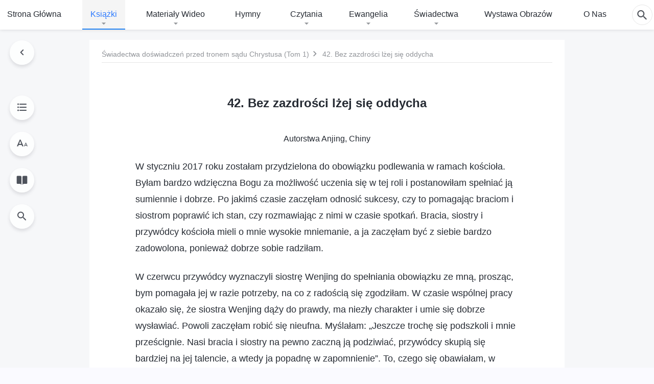

--- FILE ---
content_type: text/html; charset=UTF-8
request_url: https://pl.kingdomsalvation.org/breathing-easy-without-jealousy.html
body_size: 31787
content:
<!DOCTYPE html>
<html dir="ltr" lang="pl-PL" prefix="og: https://ogp.me/ns#">
<head>
    
    <meta charset="UTF-8">
    <meta name="viewport" content="width=device-width, initial-scale=1.0, maximum-scale=1.0, user-scalable=no">
    <meta name="google-site-verification" content="AEgkfRZkLhqOEbO4u1MChI7a8lkYJroP76fSbPm6h60"/>
    <link rel="profile" href="https://gmpg.org/xfn/11">
        <link rel="alternate" href="https://tr.kingdomsalvation.org" hreflang="zh-tw" title="國度降臨福音網"/>
        <link rel="alternate" href="https://www.kingdomsalvation.org" hreflang="zh-cn" title="国度降临福音网"/>
        <link rel="alternate" href="https://ar.kingdomsalvation.org" hreflang="ar" title="بشارة جيل الملكوت"/>
        <link rel="alternate" href="https://www.kingdomsalvation.org/de/" hreflang="de" title="EVANGELIUM DES HERABKOMMENS DES KÖNIGREICHS"/>
        <link rel="alternate" href="https://el.kingdomsalvation.org" hreflang="el" title="ΕΥΑΓΓΕΛΙΟ ΤΟΥ ΕΡΧΟΜΟΥ ΤΗΣ ΒΑΣΙΛΕΙΑΣ"/>
        <link rel="alternate" href="https://www.holyspiritspeaks.org" hreflang="en" title="GOSPEL OF THE DESCENT OF THE KINGDOM"/>
        <link rel="alternate" href="https://www.kingdomsalvation.org/es/" hreflang="es" title="Evangelio del Descenso del Reino"/>
        <link rel="alternate" href="https://www.kingdomsalvation.org/fr/" hreflang="fr" title="L'ÉVANGILE DE LA DESCENTE DU RÈGNE"/>
        <link rel="alternate" href="https://he.kingdomsalvation.org" hreflang="he" title="בשורת ירידת המלכות"/>
        <link rel="alternate" href="https://hi.kingdomsalvation.org" hreflang="hi" title="राज्य के अवरोहण का सुसमाचार"/>
        <link rel="alternate" href="https://id.kingdomsalvation.org" hreflang="id" title="Kilat dari Timur"/>
        <link rel="alternate" href="https://www.kingdomsalvation.org/it/" hreflang="it" title="VANGELO DELLA DISCESA DEL REGNO"/>
        <link rel="alternate" href="https://jp.kingdomsalvation.org" hreflang="ja" title="神の国降臨の福音"/>
        <link rel="alternate" href="https://km.kingdomsalvation.org" hreflang="km" title="ដំណឹងល្អអំពីការចុះមកនៃនគរព្រះ"/>
        <link rel="alternate" href="https://kr.kingdomsalvation.org" hreflang="kr" title="하나님 나라 강림 복음사이트"/>
        <link rel="alternate" href="https://lo.kingdomsalvation.org" hreflang="lo" title="ພຣະກິດຕິຄຸນແຫ່ງການລົງມາຂອງອານາຈັກ"/>
        <link rel="alternate" href="https://mn.kingdomsalvation.org" hreflang="mn" title="Хаанчлалын Ирэлтийн Сайн Мэдээ"/>
        <link rel="alternate" href="https://my.kingdomsalvation.org" hreflang="my" title="နိုင်ငံတော်သက်ဆင်းကြွရောက်ခြင်း၏ ဧဝံဂေလိတရားတော်"/>
        <link rel="alternate" href="https://ne.kingdomsalvation.org" hreflang="ne" title="राज्य अवरोहणको सुसमाचार"/>
        <link rel="alternate" href="https://nl.kingdomsalvation.org" hreflang="nl" title="EVANGELIE VAN DE KOMST VAN HET KONINKRIJK"/>
        <link rel="alternate" href="https://pl.kingdomsalvation.org" hreflang="pl" title="EWANGELIA O ZSTĄPIENIU KRÓLESTWA"/>
        <link rel="alternate" href="https://pt.kingdomsalvation.org" hreflang="pt" title="EVANGELHO DA DESCIDA DO REINO"/>
        <link rel="alternate" href="https://ro.kingdomsalvation.org" hreflang="ro" title="EVANGHELIA POGORÂRII ÎMPĂRĂȚEI"/>
        <link rel="alternate" href="https://www.kingdomsalvation.org/ru/" hreflang="ru" title="ЕВАНГЕЛИЕ СОШЕСТВИЯ ЦАРСТВА"/>
        <link rel="alternate" href="https://sv.kingdomsalvation.org" hreflang="sv" title="EVANGELIET OM RIKETS NEDSTIGANDE"/>
        <link rel="alternate" href="https://sw.kingdomsalvation.org" hreflang="sw" title="INJILI YA KUSHUKA KWA UFALME"/>
        <link rel="alternate" href="https://tl.kingdomsalvation.org" hreflang="tl" title="EBANGHELYO NG PAGBABA NG KAHARIAN"/>
        <link rel="alternate" href="https://th.kingdomsalvation.org" hreflang="th" title="ข่าวประเสริฐแห่งการเคลื่อนลงสถิตของราชอาณาจักร"/>
        <link rel="alternate" href="https://vi.kingdomsalvation.org" hreflang="vi" title="PHÚC ÂM VỀ SỰ HIỆN XUỐNG CỦA VƯƠNG QUỐC"/>
        <link rel="alternate" href="https://zu.kingdomsalvation.org" hreflang="zu" title="IVANGELI LOKUFIKA KOMBUSO"/>
        <meta http-equiv="x-dns-prefetch-control" content="on">
    <link rel="preconnect" href="//i.ytimg.com" crossorigin>
    <link rel="preconnect" href="//www.googletagmanager.com" crossorigin>
    <link rel="preconnect" href="//static.kingdomsalvation.org" crossorigin>
    <link rel="dns-prefetch" href="//i.ytimg.com">
    <link rel="dns-prefetch" href="//www.googletagmanager.com">
    <link rel="dns-prefetch" href="//static.kingdomsalvation.org">
    <link rel="apple-touch-icon" sizes="180x180" href="https://static.kingdomsalvation.org/cdn/images/website-icon/gospel/apple-touch-icon.png">
    <link rel="icon" type="image/png" sizes="32x32" href="https://static.kingdomsalvation.org/cdn/images/website-icon/gospel/favicon-32x32.png">
    <link rel="icon" type="image/png" sizes="16x16" href="https://static.kingdomsalvation.org/cdn/images/website-icon/gospel/favicon-16x16.png">
    
		<!-- All in One SEO 4.6.2 - aioseo.com -->
		<title>42. Bez zazdrości lżej się oddycha | EWANGELIA O ZSTĄPIENIU KRÓLESTWA</title>
		<meta name="description" content="Autorstwa Anjing, Chiny W styczniu 2017 roku zostałam przydzielona do obowiązku podlewania w ramach kościoła. Byłam bardzo wdzięczna Bogu za możliwość uczenia się w tej roli i postanowiłam spełniać ją sumiennie i dobrze. Po jakimś czasie zaczęłam odnosić sukcesy, czy to pomagając braciom i siostrom poprawić ich stan, czy rozmawiając z nimi w czasie spotkań." />
		<meta name="robots" content="max-image-preview:large" />
		<meta name="msvalidate.01" content="D470DE017DADCA1D16939AC698E65441" />
		<link rel="canonical" href="https://pl.kingdomsalvation.org/testimonies/breathing-easy-without-jealousy.html" />
		<meta name="generator" content="All in One SEO (AIOSEO) 4.6.2" />
		<meta property="og:locale" content="pl_PL" />
		<meta property="og:site_name" content="EWANGELIA O ZSTĄPIENIU KRÓLESTWA" />
		<meta property="og:type" content="article" />
		<meta property="og:title" content="42. Bez zazdrości lżej się oddycha | EWANGELIA O ZSTĄPIENIU KRÓLESTWA" />
		<meta property="og:description" content="Autorstwa Anjing, Chiny W styczniu 2017 roku zostałam przydzielona do obowiązku podlewania w ramach kościoła. Byłam bardzo wdzięczna Bogu za możliwość uczenia się w tej roli i postanowiłam spełniać ją sumiennie i dobrze. Po jakimś czasie zaczęłam odnosić sukcesy, czy to pomagając braciom i siostrom poprawić ich stan, czy rozmawiając z nimi w czasie spotkań." />
		<meta property="og:url" content="https://pl.kingdomsalvation.org/testimonies/breathing-easy-without-jealousy.html" />
		<meta property="og:image" content="https://pl.kingdomsalvation.org/wp-content/uploads/2022/01/breathing-easy-without-jealousy-1643131424.jpg?v=250722" />
		<meta property="og:image:secure_url" content="https://pl.kingdomsalvation.org/wp-content/uploads/2022/01/breathing-easy-without-jealousy-1643131424.jpg?v=250722" />
		<meta property="article:publisher" content="https://www.facebook.com/kingdomsalvationpl/" />
		<meta name="twitter:card" content="summary_large_image" />
		<meta name="twitter:site" content="@CAGchurchpl" />
		<meta name="twitter:title" content="42. Bez zazdrości lżej się oddycha | EWANGELIA O ZSTĄPIENIU KRÓLESTWA" />
		<meta name="twitter:description" content="Autorstwa Anjing, Chiny W styczniu 2017 roku zostałam przydzielona do obowiązku podlewania w ramach kościoła. Byłam bardzo wdzięczna Bogu za możliwość uczenia się w tej roli i postanowiłam spełniać ją sumiennie i dobrze. Po jakimś czasie zaczęłam odnosić sukcesy, czy to pomagając braciom i siostrom poprawić ich stan, czy rozmawiając z nimi w czasie spotkań." />
		<meta name="twitter:image" content="https://pl.kingdomsalvation.org/wp-content/uploads/2022/01/breathing-easy-without-jealousy-1643131424.jpg" />
		<script type="application/ld+json" class="aioseo-schema">
			{"@context":"https:\/\/schema.org","@graph":[{"@type":"Article","@id":"https:\/\/pl.kingdomsalvation.org\/breathing-easy-without-jealousy.html#article","name":"42. Bez zazdro\u015bci l\u017cej si\u0119 oddycha | EWANGELIA O ZST\u0104PIENIU KR\u00d3LESTWA","headline":"42. Bez zazdro\u015bci l\u017cej si\u0119 oddycha","author":{"@id":"https:\/\/pl.kingdomsalvation.org\/author\/cag-Gospel#author"},"publisher":{"@id":"https:\/\/pl.kingdomsalvation.org\/#organization"},"image":{"@type":"ImageObject","url":"https:\/\/pl.kingdomsalvation.org\/wp-content\/uploads\/2022\/01\/breathing-easy-without-jealousy-1643131424.jpg","width":615,"height":346},"datePublished":"2022-01-21T12:47:14+08:00","dateModified":"2023-11-13T19:01:14+08:00","inLanguage":"pl-PL","mainEntityOfPage":{"@id":"https:\/\/pl.kingdomsalvation.org\/breathing-easy-without-jealousy.html#webpage"},"isPartOf":{"@id":"https:\/\/pl.kingdomsalvation.org\/breathing-easy-without-jealousy.html#webpage"},"articleSection":"\u015awiadectwa do\u015bwiadcze\u0144 przed tronem s\u0105du Chrystusa"},{"@type":"BreadcrumbList","@id":"https:\/\/pl.kingdomsalvation.org\/breathing-easy-without-jealousy.html#breadcrumblist","itemListElement":[{"@type":"ListItem","@id":"https:\/\/pl.kingdomsalvation.org\/#listItem","position":1,"name":"Home"}]},{"@type":"Organization","@id":"https:\/\/pl.kingdomsalvation.org\/#organization","name":"EWANGELIA O ZST\u0104PIENIU KR\u00d3LESTWA","url":"https:\/\/pl.kingdomsalvation.org\/","logo":{"@type":"ImageObject","url":"https:\/\/pl.kingdomsalvation.org\/wp-content\/uploads\/2018\/12\/gospel-logo-pl.svg","@id":"https:\/\/pl.kingdomsalvation.org\/breathing-easy-without-jealousy.html\/#organizationLogo"},"image":{"@id":"https:\/\/pl.kingdomsalvation.org\/breathing-easy-without-jealousy.html\/#organizationLogo"},"sameAs":["https:\/\/www.instagram.com\/kingdomsalvationpl\/","https:\/\/www.youtube.com\/channel\/UCZTBzZCYViarUAiDnoD1omg"],"contactPoint":{"@type":"ContactPoint","telephone":"+48514118291","contactType":"customer support"}},{"@type":"Person","@id":"https:\/\/pl.kingdomsalvation.org\/author\/cag-Gospel#author","url":"https:\/\/pl.kingdomsalvation.org\/author\/cag-Gospel","name":"\u7ad9\u957f-\u674e\u5e05","image":{"@type":"ImageObject","@id":"https:\/\/pl.kingdomsalvation.org\/breathing-easy-without-jealousy.html#authorImage","url":"https:\/\/secure.gravatar.com\/avatar\/11fa5eb6d6b450a8c181f96c218080c6?s=96&d=mm&r=g","width":96,"height":96,"caption":"\u7ad9\u957f-\u674e\u5e05"}},{"@type":"WebPage","@id":"https:\/\/pl.kingdomsalvation.org\/breathing-easy-without-jealousy.html#webpage","url":"https:\/\/pl.kingdomsalvation.org\/breathing-easy-without-jealousy.html","name":"42. Bez zazdro\u015bci l\u017cej si\u0119 oddycha | EWANGELIA O ZST\u0104PIENIU KR\u00d3LESTWA","description":"Autorstwa Anjing, Chiny W styczniu 2017 roku zosta\u0142am przydzielona do obowi\u0105zku podlewania w ramach ko\u015bcio\u0142a. By\u0142am bardzo wdzi\u0119czna Bogu za mo\u017cliwo\u015b\u0107 uczenia si\u0119 w tej roli i postanowi\u0142am spe\u0142nia\u0107 j\u0105 sumiennie i dobrze. Po jakim\u015b czasie zacz\u0119\u0142am odnosi\u0107 sukcesy, czy to pomagaj\u0105c braciom i siostrom poprawi\u0107 ich stan, czy rozmawiaj\u0105c z nimi w czasie spotka\u0144.","inLanguage":"pl-PL","isPartOf":{"@id":"https:\/\/pl.kingdomsalvation.org\/#website"},"breadcrumb":{"@id":"https:\/\/pl.kingdomsalvation.org\/breathing-easy-without-jealousy.html#breadcrumblist"},"author":{"@id":"https:\/\/pl.kingdomsalvation.org\/author\/cag-Gospel#author"},"creator":{"@id":"https:\/\/pl.kingdomsalvation.org\/author\/cag-Gospel#author"},"image":{"@type":"ImageObject","url":"https:\/\/pl.kingdomsalvation.org\/wp-content\/uploads\/2022\/01\/breathing-easy-without-jealousy-1643131424.jpg","@id":"https:\/\/pl.kingdomsalvation.org\/breathing-easy-without-jealousy.html\/#mainImage","width":615,"height":346},"primaryImageOfPage":{"@id":"https:\/\/pl.kingdomsalvation.org\/breathing-easy-without-jealousy.html#mainImage"},"datePublished":"2022-01-21T12:47:14+08:00","dateModified":"2023-11-13T19:01:14+08:00"},{"@type":"WebSite","@id":"https:\/\/pl.kingdomsalvation.org\/#website","url":"https:\/\/pl.kingdomsalvation.org\/","name":"EWANGELIA O ZST\u0104PIENIU KR\u00d3LESTWA","inLanguage":"pl-PL","publisher":{"@id":"https:\/\/pl.kingdomsalvation.org\/#organization"}}]}
		</script>
		<!-- All in One SEO -->

<style id='jetpack-sharing-buttons-style-inline-css' type='text/css'>
.jetpack-sharing-buttons__services-list{display:flex;flex-direction:row;flex-wrap:wrap;gap:0;list-style-type:none;margin:5px;padding:0}.jetpack-sharing-buttons__services-list.has-small-icon-size{font-size:12px}.jetpack-sharing-buttons__services-list.has-normal-icon-size{font-size:16px}.jetpack-sharing-buttons__services-list.has-large-icon-size{font-size:24px}.jetpack-sharing-buttons__services-list.has-huge-icon-size{font-size:36px}@media print{.jetpack-sharing-buttons__services-list{display:none!important}}ul.jetpack-sharing-buttons__services-list.has-background{padding:1.25em 2.375em}
</style>
<style id='classic-theme-styles-inline-css' type='text/css'>
/*! This file is auto-generated */
.wp-block-button__link{color:#fff;background-color:#32373c;border-radius:9999px;box-shadow:none;text-decoration:none;padding:calc(.667em + 2px) calc(1.333em + 2px);font-size:1.125em}.wp-block-file__button{background:#32373c;color:#fff;text-decoration:none}
</style>
<style id='global-styles-inline-css' type='text/css'>
body{--wp--preset--color--black: #000000;--wp--preset--color--cyan-bluish-gray: #abb8c3;--wp--preset--color--white: #ffffff;--wp--preset--color--pale-pink: #f78da7;--wp--preset--color--vivid-red: #cf2e2e;--wp--preset--color--luminous-vivid-orange: #ff6900;--wp--preset--color--luminous-vivid-amber: #fcb900;--wp--preset--color--light-green-cyan: #7bdcb5;--wp--preset--color--vivid-green-cyan: #00d084;--wp--preset--color--pale-cyan-blue: #8ed1fc;--wp--preset--color--vivid-cyan-blue: #0693e3;--wp--preset--color--vivid-purple: #9b51e0;--wp--preset--gradient--vivid-cyan-blue-to-vivid-purple: linear-gradient(135deg,rgba(6,147,227,1) 0%,rgb(155,81,224) 100%);--wp--preset--gradient--light-green-cyan-to-vivid-green-cyan: linear-gradient(135deg,rgb(122,220,180) 0%,rgb(0,208,130) 100%);--wp--preset--gradient--luminous-vivid-amber-to-luminous-vivid-orange: linear-gradient(135deg,rgba(252,185,0,1) 0%,rgba(255,105,0,1) 100%);--wp--preset--gradient--luminous-vivid-orange-to-vivid-red: linear-gradient(135deg,rgba(255,105,0,1) 0%,rgb(207,46,46) 100%);--wp--preset--gradient--very-light-gray-to-cyan-bluish-gray: linear-gradient(135deg,rgb(238,238,238) 0%,rgb(169,184,195) 100%);--wp--preset--gradient--cool-to-warm-spectrum: linear-gradient(135deg,rgb(74,234,220) 0%,rgb(151,120,209) 20%,rgb(207,42,186) 40%,rgb(238,44,130) 60%,rgb(251,105,98) 80%,rgb(254,248,76) 100%);--wp--preset--gradient--blush-light-purple: linear-gradient(135deg,rgb(255,206,236) 0%,rgb(152,150,240) 100%);--wp--preset--gradient--blush-bordeaux: linear-gradient(135deg,rgb(254,205,165) 0%,rgb(254,45,45) 50%,rgb(107,0,62) 100%);--wp--preset--gradient--luminous-dusk: linear-gradient(135deg,rgb(255,203,112) 0%,rgb(199,81,192) 50%,rgb(65,88,208) 100%);--wp--preset--gradient--pale-ocean: linear-gradient(135deg,rgb(255,245,203) 0%,rgb(182,227,212) 50%,rgb(51,167,181) 100%);--wp--preset--gradient--electric-grass: linear-gradient(135deg,rgb(202,248,128) 0%,rgb(113,206,126) 100%);--wp--preset--gradient--midnight: linear-gradient(135deg,rgb(2,3,129) 0%,rgb(40,116,252) 100%);--wp--preset--font-size--small: 13px;--wp--preset--font-size--medium: 20px;--wp--preset--font-size--large: 36px;--wp--preset--font-size--x-large: 42px;--wp--preset--spacing--20: 0.44rem;--wp--preset--spacing--30: 0.67rem;--wp--preset--spacing--40: 1rem;--wp--preset--spacing--50: 1.5rem;--wp--preset--spacing--60: 2.25rem;--wp--preset--spacing--70: 3.38rem;--wp--preset--spacing--80: 5.06rem;--wp--preset--shadow--natural: 6px 6px 9px rgba(0, 0, 0, 0.2);--wp--preset--shadow--deep: 12px 12px 50px rgba(0, 0, 0, 0.4);--wp--preset--shadow--sharp: 6px 6px 0px rgba(0, 0, 0, 0.2);--wp--preset--shadow--outlined: 6px 6px 0px -3px rgba(255, 255, 255, 1), 6px 6px rgba(0, 0, 0, 1);--wp--preset--shadow--crisp: 6px 6px 0px rgba(0, 0, 0, 1);}:where(.is-layout-flex){gap: 0.5em;}:where(.is-layout-grid){gap: 0.5em;}body .is-layout-flow > .alignleft{float: left;margin-inline-start: 0;margin-inline-end: 2em;}body .is-layout-flow > .alignright{float: right;margin-inline-start: 2em;margin-inline-end: 0;}body .is-layout-flow > .aligncenter{margin-left: auto !important;margin-right: auto !important;}body .is-layout-constrained > .alignleft{float: left;margin-inline-start: 0;margin-inline-end: 2em;}body .is-layout-constrained > .alignright{float: right;margin-inline-start: 2em;margin-inline-end: 0;}body .is-layout-constrained > .aligncenter{margin-left: auto !important;margin-right: auto !important;}body .is-layout-constrained > :where(:not(.alignleft):not(.alignright):not(.alignfull)){max-width: var(--wp--style--global--content-size);margin-left: auto !important;margin-right: auto !important;}body .is-layout-constrained > .alignwide{max-width: var(--wp--style--global--wide-size);}body .is-layout-flex{display: flex;}body .is-layout-flex{flex-wrap: wrap;align-items: center;}body .is-layout-flex > *{margin: 0;}body .is-layout-grid{display: grid;}body .is-layout-grid > *{margin: 0;}:where(.wp-block-columns.is-layout-flex){gap: 2em;}:where(.wp-block-columns.is-layout-grid){gap: 2em;}:where(.wp-block-post-template.is-layout-flex){gap: 1.25em;}:where(.wp-block-post-template.is-layout-grid){gap: 1.25em;}.has-black-color{color: var(--wp--preset--color--black) !important;}.has-cyan-bluish-gray-color{color: var(--wp--preset--color--cyan-bluish-gray) !important;}.has-white-color{color: var(--wp--preset--color--white) !important;}.has-pale-pink-color{color: var(--wp--preset--color--pale-pink) !important;}.has-vivid-red-color{color: var(--wp--preset--color--vivid-red) !important;}.has-luminous-vivid-orange-color{color: var(--wp--preset--color--luminous-vivid-orange) !important;}.has-luminous-vivid-amber-color{color: var(--wp--preset--color--luminous-vivid-amber) !important;}.has-light-green-cyan-color{color: var(--wp--preset--color--light-green-cyan) !important;}.has-vivid-green-cyan-color{color: var(--wp--preset--color--vivid-green-cyan) !important;}.has-pale-cyan-blue-color{color: var(--wp--preset--color--pale-cyan-blue) !important;}.has-vivid-cyan-blue-color{color: var(--wp--preset--color--vivid-cyan-blue) !important;}.has-vivid-purple-color{color: var(--wp--preset--color--vivid-purple) !important;}.has-black-background-color{background-color: var(--wp--preset--color--black) !important;}.has-cyan-bluish-gray-background-color{background-color: var(--wp--preset--color--cyan-bluish-gray) !important;}.has-white-background-color{background-color: var(--wp--preset--color--white) !important;}.has-pale-pink-background-color{background-color: var(--wp--preset--color--pale-pink) !important;}.has-vivid-red-background-color{background-color: var(--wp--preset--color--vivid-red) !important;}.has-luminous-vivid-orange-background-color{background-color: var(--wp--preset--color--luminous-vivid-orange) !important;}.has-luminous-vivid-amber-background-color{background-color: var(--wp--preset--color--luminous-vivid-amber) !important;}.has-light-green-cyan-background-color{background-color: var(--wp--preset--color--light-green-cyan) !important;}.has-vivid-green-cyan-background-color{background-color: var(--wp--preset--color--vivid-green-cyan) !important;}.has-pale-cyan-blue-background-color{background-color: var(--wp--preset--color--pale-cyan-blue) !important;}.has-vivid-cyan-blue-background-color{background-color: var(--wp--preset--color--vivid-cyan-blue) !important;}.has-vivid-purple-background-color{background-color: var(--wp--preset--color--vivid-purple) !important;}.has-black-border-color{border-color: var(--wp--preset--color--black) !important;}.has-cyan-bluish-gray-border-color{border-color: var(--wp--preset--color--cyan-bluish-gray) !important;}.has-white-border-color{border-color: var(--wp--preset--color--white) !important;}.has-pale-pink-border-color{border-color: var(--wp--preset--color--pale-pink) !important;}.has-vivid-red-border-color{border-color: var(--wp--preset--color--vivid-red) !important;}.has-luminous-vivid-orange-border-color{border-color: var(--wp--preset--color--luminous-vivid-orange) !important;}.has-luminous-vivid-amber-border-color{border-color: var(--wp--preset--color--luminous-vivid-amber) !important;}.has-light-green-cyan-border-color{border-color: var(--wp--preset--color--light-green-cyan) !important;}.has-vivid-green-cyan-border-color{border-color: var(--wp--preset--color--vivid-green-cyan) !important;}.has-pale-cyan-blue-border-color{border-color: var(--wp--preset--color--pale-cyan-blue) !important;}.has-vivid-cyan-blue-border-color{border-color: var(--wp--preset--color--vivid-cyan-blue) !important;}.has-vivid-purple-border-color{border-color: var(--wp--preset--color--vivid-purple) !important;}.has-vivid-cyan-blue-to-vivid-purple-gradient-background{background: var(--wp--preset--gradient--vivid-cyan-blue-to-vivid-purple) !important;}.has-light-green-cyan-to-vivid-green-cyan-gradient-background{background: var(--wp--preset--gradient--light-green-cyan-to-vivid-green-cyan) !important;}.has-luminous-vivid-amber-to-luminous-vivid-orange-gradient-background{background: var(--wp--preset--gradient--luminous-vivid-amber-to-luminous-vivid-orange) !important;}.has-luminous-vivid-orange-to-vivid-red-gradient-background{background: var(--wp--preset--gradient--luminous-vivid-orange-to-vivid-red) !important;}.has-very-light-gray-to-cyan-bluish-gray-gradient-background{background: var(--wp--preset--gradient--very-light-gray-to-cyan-bluish-gray) !important;}.has-cool-to-warm-spectrum-gradient-background{background: var(--wp--preset--gradient--cool-to-warm-spectrum) !important;}.has-blush-light-purple-gradient-background{background: var(--wp--preset--gradient--blush-light-purple) !important;}.has-blush-bordeaux-gradient-background{background: var(--wp--preset--gradient--blush-bordeaux) !important;}.has-luminous-dusk-gradient-background{background: var(--wp--preset--gradient--luminous-dusk) !important;}.has-pale-ocean-gradient-background{background: var(--wp--preset--gradient--pale-ocean) !important;}.has-electric-grass-gradient-background{background: var(--wp--preset--gradient--electric-grass) !important;}.has-midnight-gradient-background{background: var(--wp--preset--gradient--midnight) !important;}.has-small-font-size{font-size: var(--wp--preset--font-size--small) !important;}.has-medium-font-size{font-size: var(--wp--preset--font-size--medium) !important;}.has-large-font-size{font-size: var(--wp--preset--font-size--large) !important;}.has-x-large-font-size{font-size: var(--wp--preset--font-size--x-large) !important;}
.wp-block-navigation a:where(:not(.wp-element-button)){color: inherit;}
:where(.wp-block-post-template.is-layout-flex){gap: 1.25em;}:where(.wp-block-post-template.is-layout-grid){gap: 1.25em;}
:where(.wp-block-columns.is-layout-flex){gap: 2em;}:where(.wp-block-columns.is-layout-grid){gap: 2em;}
.wp-block-pullquote{font-size: 1.5em;line-height: 1.6;}
</style>

<!-- <meta name="GmediaGallery" version="1.22.0/1.8.0" license="" /> -->
<script type="application/ld+json">
        [{
            "@context": "http://schema.org",
            "@type": "WebSite",
            "name": "EWANGELIA O ZSTĄPIENIU KRÓLESTWA",
            "url": "https://pl.kingdomsalvation.org"
        }]
        </script>
<script>
        window.$g2_config = {
            site_lang:"pl_PL",
            site_type:"gospel",
            is_cn:false,
            is_latin:true,
            is_rtl:false,
            media_url:"https://static.kingdomsalvation.org",
            s_footnotes:"Przypis:",
            template_name:"page-book-reader",
            videoPlatform:"YouTube",
            facebook_user_name:"kingdomsalvationpl",
            host_name:"https://pl.kingdomsalvation.org",
            comments_platform:"jetpack",
        }
        </script>
  <script type="text/javascript">
    function getBrowserInfo() {
      var Sys = {};
      var ua = navigator.userAgent.toLowerCase();
      var re = /(rv:|msie|edge|firefox|chrome|opera|version).*?([\d.]+)/;
      var m = ua.match(re);
      Sys.browser = m[1].replace(/version/, "'safari");
      Sys.ver = m[2];
      return Sys;
    }

    function versionInfo() {
      document.documentElement.setAttribute('versionOld', 'true');
      document.write('<style type="text/css" id="BrowVer">html[versionOld]{display:none;}</style>');
    }
    var sys = getBrowserInfo();
    switch (sys.browser) {
      case 'chrome':
        parseInt(sys.ver) <= 60 && versionInfo();
        break;
      case 'firefox':
        parseInt(sys.ver) <= 50 && versionInfo();
        break;
      case 'safari':
        parseInt(sys.ver) <= 10 && versionInfo();
        break;
        //  IE
      case 'rv':
      case 'msie':
        parseInt(sys.ver) <= 10 && versionInfo();
        break;
      case 'opera':
        parseInt(sys.ver) <= 10 && versionInfo();
        break;
      default:
        ''
        break;
    }
  </script>
        <link rel="stylesheet" type="text/css" href="https://static.kingdomsalvation.org/cdn/v3/gospel/framework/css/framework.min.css?v=250722">
        <link rel="stylesheet" type="text/css" href="https://static.kingdomsalvation.org/cdn/v3/common/header/header-gospel.min.css?v=250722">
                <link rel="stylesheet" href="https://static.kingdomsalvation.org/cdn/v3/common/call-action-guild/call-action-guild.min.css?v=250722" media="print" onload="this.media='all'">
<link rel="stylesheet" type="text/css" href="https://static.kingdomsalvation.org/cdn/v3/common/single/single.min.css?v=250722">
<script type="text/javascript">
/* <![CDATA[ */
var gospelAjax = {"ajaxurl":"https:\/\/pl.kingdomsalvation.org\/wp-admin\/admin-ajax.php","security":"6452ae8731"};
/* ]]> */
</script>
    <style>@font-face{font-family:icomoon;src:url('https://static.kingdomsalvation.org/cdn/v3/sources/fonts/gospel/fonts/icomoon.woff?v=250722') format('woff');font-weight: normal;font-style:normal;font-display:swap}[class*=" icon-"],[class^=icon-]{font-family:icomoon!important;speak:never;font-style:normal;font-weight:400;font-variant:normal;text-transform:none;line-height:1;-webkit-font-smoothing:antialiased;-moz-osx-font-smoothing:grayscale}.icon-videos-list:before{content:"\e944";color:#fff;}.icon-widgets:before{content:"\e941";color:#666}.icon-filter-list:before{content:"\e942"}.icon-content-copy:before{content:"\e943";color:#666}.icon-filter:before{content:"\e940";color:#51555c}.icon-tag:before{content:"\e93c"}.icon-questions:before{content:"\e93b";color:#2b79ff}.icon-play-arrow-outline:before{content:"\e900"}.icon-arrow-back:before{content:"\e901"}.icon-arrow-drop-down:before{content:"\e905"}.icon-cached:before{content:"\e907"}.icon-call:before{content:"\e90a"}.icon-cancel:before{content:"\e90b"}.icon-close:before{content:"\e90d"}.icon-cloud-download:before{content:"\e911"}.icon-expand-less:before{content:"\e914"}.icon-expand-more:before{content:"\e915"}.icon-font-setting:before{content:"\e916"}.icon-format-list-bulleted:before{content:"\e917"}.icon-fullscreen:before{content:"\e918"}.icon-fullscreen-exit:before{content:"\e919"}.icon-headset:before{content:"\e91a"}.icon-high-quality:before{content:"\e91b"}.icon-history:before{content:"\e91c"}.icon-language:before{content:"\e91d"}.icon-list-download:before{content:"\e91e"}.icon-mail-outline:before{content:"\e91f"}.icon-menu:before{content:"\e920"}.icon-more-vert:before{content:"\e921"}.icon-navigate-before:before{content:"\e922"}.icon-navigate-next:before{content:"\e923"}.icon-palette:before{content:"\e924"}.icon-pause-circle-outline:before{content:"\e925"}.icon-phone-iphone:before{content:"\e926"}.icon-play-arrow-filled:before{content:"\e927"}.icon-play-circle-outline:before{content:"\e928"}.icon-playlist-add:before{content:"\e929"}.icon-playlist-play:before{content:"\e92a"}.icon-repeat:before{content:"\e92b"}.icon-repeat-one:before{content:"\e92c"}.icon-search:before{content:"\e92d"}.icon-send:before{content:"\e92e"}.icon-shuffle:before{content:"\e92f"}.icon-skip-next:before{content:"\e930"}.icon-skip-previous:before{content:"\e931"}.icon-tune:before{content:"\e932"}.icon-videocam:before{content:"\e933"}.icon-view-list:before{content:"\e934"}.icon-view-module:before{content:"\e936"}.icon-volume-mute:before{content:"\e937"}.icon-volume-off:before{content:"\e938"}.icon-volume-up:before{content:"\e939"}.icon-chatonline .path1:before{content:"\e93d";color:#8ad686}.icon-chatonline .path2:before{content:"\e93e";margin-left:-1.23046875em;color:#fff}.icon-chatonline .path3:before{content:"\e93f";margin-left:-1.23046875em;color:#4db748}.icon-chat-icon .path1:before{content:"\e903";color:none;opacity:.85}.icon-chat-icon .path2:before{content:"\e904";margin-left:-1em;color:#000;opacity:.85}.icon-chat-icon .path3:before{content:"\e906";margin-left:-1em;color:#fff;opacity:.85}.icon-lrc:before{content:"\e902"}.icon-communication-list:before{content:"\e908"}.icon-font-add:before{content:"\e909"}.icon-font-cut:before{content:"\e90c"}.icon-share:before{content:"\e90e"}.icon-text-rotate-vertical:before{content:"\e90f"}.icon-movie:before{content:"\e910"}.icon-line-movie:before{content:"\e912"}.icon-audio:before{content:"\e913"}.icon-books:before{content:"\e935"}.icon-list:before{content:"\e93a"}</style>
    <style id="customCss"></style>
    <!-- Google Tag Manager -->
    <script>
        (function(w,d,s,l,i){
            w[l]=w[l]||[];
            w[l].push({'gtm.start':new Date().getTime(),event:'gtm.js'});
            var f=d.getElementsByTagName(s)[0],j=d.createElement(s),dl=l != 'dataLayer'?'&l='+l:'';
            j.async=true;j.src='https://www.googletagmanager.com/gtm.js?id='+i+dl;
            f.parentNode.insertBefore(j, f);
        })
        (window, document, 'script', 'dataLayer', 'GTM-P5C3B3B');
    </script>
    <!-- End Google Tag Manager -->
</head>

<body class="latin post-template-default single single-post postid-41878 single-format-standard" site_type="gospel" template_name="page-book-reader">
<!-- Google Tag Manager (noscript) -->
<noscript>
    <iframe src="https://www.googletagmanager.com/ns.html?id=GTM-P5C3B3B" height="0" width="0" style="display:none;visibility:hidden"></iframe>
</noscript>
<!-- End Google Tag Manager (noscript) -->
<div class="head-commercial-wrap d-xl-none" data-showType="video_mp4" data-fixed="true" data-loop="yes" widgetId="commercial_whole_device_top">
    <a class="recom-item messenger-payload"  href="https://m.me/114807084952379?ref=fy" data-android="" data-ios=""
        data-tab-img="https://pl.kingdomsalvation.org/wp-content/uploads/2023/03/haoxiaoxi-jiaren-B-TAB-ZB20230227-PL-1536×190.mp4" data-mb-img="https://pl.kingdomsalvation.org/wp-content/uploads/2023/03/haoxiaoxi-jiaren-B-MB-ZB20230227-PL-750×150.mp4" data-adname="Nadszedł dzień Noego, jak znaleźć Arkę Dni Ostatecznych i wejść do niej aby się schronienia?"
        data-title="Nadszedł dzień Noego, jak znaleźć Arkę Dni Ostatecznych i wejść do niej aby się schronienia?" tabIndex="0" linkType="page_link" target="_blank" data-ref="TOP-AD"></a>
</div><header id="header">
	<section id="header-wrapper">
		<div class="header-top d-none d-xl-block">
		  <div class="container">
		    <div class="content-box d-flex align-items-center justify-content-between">
		      <p>Witamy wszystkich wyznawców, którzy wyczekują pojawienia się Boga!</p>
		      <div class="pc-assist head-right d-flex">
		        <a href="javascript:;" class="mobile-app" id="apps-trigger-btn" target="_blank"><i
		            class="icon-phone-iphone"></i><span>Aplikacje mobilne</span></a>
		        <button class="language"><i class="icon-language"></i>Polski</button>
		      </div>
		    </div>
		  </div>
		</div>

		<div id="navbar" class="header-content">
		  	<div class="container d-flex justify-content-between">
			    <button id="sidenav-btn" data-target="mobile-slide-out" class="d-xl-none btn btn-icon"><i class="icon-menu"></i>
			    </button>
			    <a href="https://pl.kingdomsalvation.org" class="logo" title="EWANGELIA O ZSTĄPIENIU KRÓLESTWA">
			      <img src="https://pl.kingdomsalvation.org/wp-content/uploads/2018/12/gospel-logo-pl.svg" alt="EWANGELIA O ZSTĄPIENIU KRÓLESTWA" title="EWANGELIA O ZSTĄPIENIU KRÓLESTWA">
			      <h1>EWANGELIA O ZSTĄPIENIU KRÓLESTWA</h1>
			    </a>
		    	<div class="nav-box-navigation">
		    		<!-- navbar -->
					<ul id="nav-menu" class="menu"><li class="menu-item menu-item-type-post_type"><a href="https://pl.kingdomsalvation.org/">Strona Główna</a></li>
<li class="menu-item menu-item-type-post_type menu-item-has-children"><a href="https://pl.kingdomsalvation.org/books.html">Książki</a><button class="btn icon-expand-more"></button>
<ul class="sub-menu">
	<li class="menu-item"><a href="/books/utterances-of-Christ.html">Wypowiedzi Chrystusa Dni Ostatecznych</a></li>
	<li class="menu-item"><a href="/books/gospel-books.html">Książki ewangeliczne</a></li>
	<li class="menu-item"><a href="/books/books-on-life-entry.html">Książki o wejściu w życie</a></li>
	<li class="menu-item"><a href="/books/books-of-testimonies.html">Świadectwa z doświadczenia</a></li>
</ul>
</li>
<li class="menu-item menu-item-type-post_type menu-item-has-children"><a href="https://pl.kingdomsalvation.org/videos.html">Materiały Wideo</a><button class="btn icon-expand-more"></button>
<ul class="sub-menu">
	<li class="menu-item menu-item-has-children"><a href="#">Czytania słów Boga Wszechmogącego</a><button class="btn icon-expand-more"></button>
	<ul class="sub-menu">
		<li class="menu-item"><a href="/video-category/readings-of-Almighty-God-s-words.html">Czytania z księgi Słowo, t. 1, Pojawienie się Boga i Jego dzieło</a></li>
		<li class="menu-item"><a href="/video-category/the-way-to-know-God.html">Czytania z księgi Słowo, t. 2, O poznaniu Boga</a></li>
		<li class="menu-item"><a href="https://pl.kingdomsalvation.org/video-category/records-of-talks-of-Christ-of-the-last-days.html">Czytania z księgi Słowo, t. 3, Rozmowy Chrystusa dni ostatecznych</a></li>
		<li class="menu-item"><a href="/video-category/video-exposing-antichrists.html">Czytania z księgi Słowo, t. 4, Demaskowanie antychrystów</a></li>
		<li class="menu-item"><a href="https://pl.kingdomsalvation.org/video-category/video-responsibilities-of-leaders-and-workers.html">Czytania z księgi Słowo, t. 5, Zakres odpowiedzialności przywódców i pracowników</a></li>
		<li class="menu-item"><a href="https://pl.kingdomsalvation.org/video-category/video-on-the-pursuit-of-the-truth.html">Czytania z księgi Słowo, t. 6, O dążeniu do prawdy</a></li>
	</ul>
</li>
	<li class="menu-item"><a href="/video-category/daily-words-of-God.html">Czytania ze „Słowa Bożego na każdy dzień”</a></li>
	<li class="menu-item"><a href="/video-category/gospel-movies-series.html">Filmy ewangeliczne i świadectwa</a></li>
	<li class="menu-item"><a href="/video-category/religious-persecution-movie-series.html">Filmy o prześladowaniach religijnych</a></li>
	<li class="menu-item"><a href="/video-category/church-life-movies-series.html">Świadectwa życia kościelnego</a></li>
	<li class="menu-item"><a href="/video-category/church-life-movies.html">Filmy o świadectwach doświadczeń życiowych</a></li>
	<li class="menu-item"><a href="https://pl.kingdomsalvation.org/video-category/sermons-seeking-true-faith.html">Seria kazań: W poszukiwaniu prawdziwej wiary</a></li>
	<li class="menu-item"><a href="/video-category/mv-series.html">Teledyski</a></li>
	<li class="menu-item"><a href="https://pl.kingdomsalvation.org/video-category/dance-and-song-videos.html">Chór taneczny</a></li>
	<li class="menu-item"><a href="/video-category/choir-series.html">Seria filmów z muzyką chóralną</a></li>
	<li class="menu-item"><a href="/video-category/the-life-of-the-church-artistic-series.html">Życie kościoła – wybór występów</a></li>
	<li class="menu-item"><a href="/video-category/hymn-videos.html">Teledyski do hymnów</a></li>
	<li class="menu-item"><a href="/video-category/disclosure-of-the-true-facts-series.html">Ujawnianie prawdy</a></li>
	<li class="menu-item"><a href="/video-category/featured-movie-selections.html">Wyróżnione fragmenty filmowe</a></li>
	<li class="menu-item menu-item-has-children"><a href="/video-category/video-page-collection.html">Polecane produkcje filmowe</a><button class="btn icon-expand-more"></button>
	<ul class="sub-menu">
		<li class="menu-item"><a href="/video-category/choir-pages.html">Polecane utwory chóralne</a></li>
		<li class="menu-item"><a href="/video-category/gospel-movie-pages.html">Polecane filmy</a></li>
	</ul>
</li>
</ul>
</li>
<li class="menu-item menu-item-type-post_type"><a href="https://pl.kingdomsalvation.org/hymns.html">Hymny</a></li>
<li class="menu-item menu-item-has-children"><a href="/recital.html">Czytania</a><button class="btn icon-expand-more"></button>
<ul class="sub-menu">
	<li class="menu-item"><a href="/readings-knowing-God.html">Słowo Boże na każdy dzień: Poznanie Boga</a></li>
	<li class="menu-item menu-item-has-children"><a href="/readings-a-christian-life.html">Słowo Boże na każdy dzień: Życie chrześcijanina</a><button class="btn icon-expand-more"></button>
	<ul class="sub-menu">
		<li class="menu-item"><a href="/the-three-stages-of-work.html">Trzy etapy dzieła</a></li>
		<li class="menu-item"><a href="/God-s-appearance-and-work.html">Ukazanie się Boga i Jego dzieło</a></li>
		<li class="menu-item"><a href="/judgment-in-the-last-days.html">Sąd w dniach ostatecznych</a></li>
		<li class="menu-item"><a href="/the-incarnation.html">Wcielenie</a></li>
		<li class="menu-item"><a href="/knowing-God-s-work.html">Znajomość dzieła Bożego</a></li>
		<li class="menu-item"><a href="/God-s-disposition-and-what-He-has-and-is.html">Usposobienie Boga oraz to, co On ma i czym jest</a></li>
		<li class="menu-item"><a href="/mysteries-about-the-bible.html">Tajemnice dotyczące Biblii</a></li>
		<li class="menu-item"><a href="/exposing-religious-notions.html">Demaskowanie pojęć religijnych</a></li>
		<li class="menu-item"><a href="/exposing-mankind-s-corruption.html">Obnażanie zepsucia rodzaju ludzkiego</a></li>
		<li class="menu-item"><a href="/entry-into-life.html">Wejście w życie</a></li>
		<li class="menu-item"><a href="/destinations-and-outcomes.html">Przeznaczenie i wynik</a></li>
	</ul>
</li>
	<li class="menu-item menu-item-type-post_type"><a href="https://pl.kingdomsalvation.org/recital-the-word-appears-in-the-flesh.html">Słowo, t. 1, Pojawienie się Boga i Jego dzieło (wybór)</a></li>
	<li class="menu-item menu-item-type-post_type"><a href="https://pl.kingdomsalvation.org/readings-on-knowing-God-selections.html">Słowo, t. 2, O poznaniu Boga (pełne rozdziały)</a></li>
	<li class="menu-item menu-item-type-post_type"><a href="https://pl.kingdomsalvation.org/readings-records-of-talks-of-Christ-of-the-last-days.html">Słowo, t. 3, Rozmowy Chrystusa dni ostatecznych (pełne rozdziały)</a></li>
	<li class="menu-item menu-item-type-post_type"><a href="https://pl.kingdomsalvation.org/audio-exposing-antichrists.html">Słowo, t. 4, Demaskowanie antychrystów (pełne rozdziały)</a></li>
	<li class="menu-item menu-item-type-post_type"><a href="https://pl.kingdomsalvation.org/audio-responsibilities-of-leaders-and-workers.html">Słowo, t. 5, Zakres odpowiedzialności przywódców i pracowników (pełne rozdziały)</a></li>
	<li class="menu-item menu-item-type-post_type"><a href="https://pl.kingdomsalvation.org/recital-on-the-pursuit-of-the-truth.html">Słowo, t. 6, O dążeniu do prawdy (pełne rozdziały)</a></li>
</ul>
</li>
<li class="menu-item menu-item-type-post_type menu-item-has-children"><a href="https://pl.kingdomsalvation.org/gospel.html">Ewangelia</a><button class="btn icon-expand-more"></button>
<ul class="sub-menu">
	<li class="menu-item menu-item-has-children"><a href="https://pl.kingdomsalvation.org/gospel-categories/God-s-incarnation.html">20 rodzajów prawd ewangelicznych</a><button class="btn icon-expand-more"></button>
	<ul class="sub-menu">
		<li class="menu-item"><a href="https://pl.kingdomsalvation.org/gospel-categories/God-s-incarnation.html">Wcielenie Boga</a></li>
		<li class="menu-item"><a href="https://pl.kingdomsalvation.org/gospel-categories/judgment-of-the-last-days.html">Sąd dni ostatecznych</a></li>
		<li class="menu-item"><a href="https://pl.kingdomsalvation.org/gospel-categories/three-stages-of-God-s-work.html">Trzy etapy Bożego dzieła</a></li>
		<li class="menu-item"><a href="https://pl.kingdomsalvation.org/gospel-categories/about-God-s-name.html">Więcej prawd ewangelii</a></li>
	</ul>
</li>
	<li class="menu-item"><a href="https://pl.kingdomsalvation.org/gospel-categories/gospel-topics.html">Zgłębiaj ewangelię i słowa Boże</a></li>
	<li class="menu-item"><a href="https://pl.kingdomsalvation.org/gospel-categories/God-create-all-things.html">O poznaniu Boga</a></li>
	<li class="menu-item"><a href="https://pl.kingdomsalvation.org/gospel-categories/sermon-articles.html">Kazania – artykuły</a></li>
	<li class="menu-item"><a href="https://pl.kingdomsalvation.org/gospel-categories/gospel-qa.html">Ewangelia – pytania i odpowiedzi</a></li>
	<li class="menu-item"><a href="https://pl.kingdomsalvation.org/gospel-categories/seeing-through-satans-schemes.html">Przejrzenie intryg szatana</a></li>
	<li class="menu-item menu-item-has-children"><a href="https://pl.kingdomsalvation.org/gospel-categories/brushing-away-the-fog-to-see-the-true-light.html">Rozwianie mgły</a><button class="btn icon-expand-more"></button>
	<ul class="sub-menu">
		<li class="menu-item"><a href="https://pl.kingdomsalvation.org/gospel-categories/break-rumor.html">Demaskujemy plotki</a></li>
	</ul>
</li>
</ul>
</li>
<li class="menu-item menu-item-type-post_type menu-item-has-children"><a href="https://pl.kingdomsalvation.org/testimonies.html">Świadectwa</a><button class="btn icon-expand-more"></button>
<ul class="sub-menu">
	<li class="menu-item menu-item-has-children"><a href="/testimonies-categories/testimonies-of-life-experiences.html">Świadectwa życiowych doświadczeń</a><button class="btn icon-expand-more"></button>
	<ul class="sub-menu">
		<li class="menu-item"><a href="/testimonies-categories/resolving-arrogance-self-righteousness.html">Wyzbywanie się arogancji i zadufania w sobie</a></li>
		<li class="menu-item"><a href="/testimonies-categories/resolving-selfishness-and-baseness.html">Wyzbywanie się samolubstwa i podłości</a></li>
		<li class="menu-item"><a href="/testimonies-categories/resolving-perfunctoriness.html">Wyzbywanie się niedbalstwa</a></li>
		<li class="menu-item"><a href="/testimonies-categories/resolving-deceit-and-trickery.html">Wyzbywanie się fałszu i zwodniczości</a></li>
		<li class="menu-item"><a href="/testimonies-categories/resolving-pursuit-of-status.html">Wyzbywanie się dążenia do statusu</a></li>
		<li class="menu-item"><a href="/testimonies-categories/resolving-guardedness-and-misunderstanding.html">Wyzbywanie się podejrzliwości i błędnych mniemań</a></li>
		<li class="menu-item"><a href="/testimonies-categories/resolving-hypocrisy-and-pretense.html">Wyzbywanie się maskowania własnego ja</a></li>
		<li class="menu-item"><a href="/testimonies-categories/resolving-intent-to-gain-blessings.html">Wyzbywanie się zamiarów uzyskania błogosławieństw</a></li>
		<li class="menu-item"><a href="/testimonies-categories/resolving-traditional-notions.html">Wyzbywanie się tradycyjnych pojęć</a></li>
		<li class="menu-item"><a href="/testimonies-categories/resolving-people-pleaser-mentality.html">Wyzbywanie się pochlebczych zachowań</a></li>
		<li class="menu-item"><a href="/testimonies-categories/other-1.html">Inne</a></li>
	</ul>
</li>
	<li class="menu-item"><a href="/testimonies-categories/overcomers.html">Świadectwa o prześladowaniach</a></li>
	<li class="menu-item menu-item-has-children"><a href="https://pl.kingdomsalvation.org/testimonies-categories/testimonies-of-returning-to-God.html">Świadectwa o powrocie do Boga</a><button class="btn icon-expand-more"></button>
	<ul class="sub-menu">
		<li class="menu-item"><a href="https://pl.kingdomsalvation.org/testimonies-categories/welcoming-the-Lord-s-return.html">Witanie powracającego Pana</a></li>
		<li class="menu-item"><a href="https://pl.kingdomsalvation.org/testimonies-categories/spiritual-battles.html">Wojna duchowa</a></li>
	</ul>
</li>
	<li class="menu-item"><a href="/testimonies-categories/faith-guide.html">Przewodnik po wierze</a></li>
	<li class="menu-item menu-item-has-children"><a href="https://pl.kingdomsalvation.org/testimonies-categories/faith-and-life.html">Wiara i życie</a><button class="btn icon-expand-more"></button>
	<ul class="sub-menu">
		<li class="menu-item"><a href="https://pl.kingdomsalvation.org/testimonies-categories/family-marriage.html">Rodzina</a></li>
		<li class="menu-item"><a href="/testimonies-categories/relating-to-children.html">Jak traktować swoje dzieci</a></li>
		<li class="menu-item"><a href="/testimonies-categories/relating-to-parents.html">Jak traktować swoich rodziców</a></li>
		<li class="menu-item"><a href="/testimonies-categories/workplace-and-career.html">W pracy</a></li>
		<li class="menu-item"><a href="/testimonies-categories/other.html">Inne</a></li>
	</ul>
</li>
</ul>
</li>
<li class="menu-item"><a href="https://pl.kingdomsalvation.org/special-topic/picture-exhibition/">Wystawa Obrazów</a></li>
<li class="menu-item menu-item-type-post_type"><a href="https://pl.kingdomsalvation.org/about-us.html">O Nas</a></li>
</ul>		    		<button class="s-btn nav-search-btn btn btn-icon"><i class="icon-search"></i><i class="icon-close"></i></button>
    			</div>
    			<div class="search-wrapper">
				    <div class="container">
				        <form action="https://pl.kingdomsalvation.org" method="get">
				          <div class="search-box">
				            <meta content="https://pl.kingdomsalvation.org/?s={s}">
				            <div class="search-input">
				              	<i class="icon-search"></i>
				              	<input type="search" class="sinput form-control" autocomplete="off" placeholder="Szukaj..." name="s">
				              	<button class="clear-btn d-none"><i class="icon-close"></i></button>
                        		<button class="category-btn"><span>Filtry</span><i class="icon-filter d-none d-md-block"></i><i class="icon-filter-list d-md-none"></i></button>
				            </div>
				            <button type="submit" class="search-btn btn d-none d-xl-flex">Szukaj</button>
				            <button class="mb-close-search-btn btn btn-icon d-xl-none"><i class="icon-close"></i></button>
				          </div>
				        </form>
				    </div>
			    </div>
    		</div>
    	</div>
	</section>
</header>
<div id="mobile-slide-out" class="sidenav">
    <div class="sidenav-wrapper">
        <div class="sidenav-head">
            <button class="btn btn-icon sidenav-close"><i class="icon-close"></i></button>
        </div>
        <div class="sidenav-content">
            <a href="javascript:;" id="mobile-sidenav-apps">Aplikacje mobilne <i class="icon-expand-more"></i></a>
        </div>
    </div>
</div>
<div id="lang-wrapper" class="modal">
    <div class="modal-dialog">
        <div class="modal-box modal-content">
            <button class="focus sidenav-close"><i class="icon-navigate-before"></i>Wstecz            </button>
            <div class="modal-header"><p>Język</p>
                <button class="btn btn-icon modal-header-close"><i class="icon-close"></i></button>
            </div>
            <div class="modal-body-content">
                <div class="lang-content d-flex">
											                        <a  href="https://tr.kingdomsalvation.org" title="國度降臨福音網" data-content="繁體中文">國度降臨福音網</a>
											                        <a  href="https://www.kingdomsalvation.org" title="国度降临福音网" data-content="简体中文">国度降临福音网</a>
											                        <a  href="https://ar.kingdomsalvation.org" title="بشارة جيل الملكوت" data-content="العربية">بشارة جيل الملكوت</a>
											                        <a  href="https://www.kingdomsalvation.org/de/" title="EVANGELIUM DES HERABKOMMENS DES KÖNIGREICHS" data-content="Deutsch">EVANGELIUM DES HERABKOMMENS DES KÖNIGREICHS</a>
											                        <a  href="https://el.kingdomsalvation.org" title="ΕΥΑΓΓΕΛΙΟ ΤΟΥ ΕΡΧΟΜΟΥ ΤΗΣ ΒΑΣΙΛΕΙΑΣ" data-content="Ελληνικά">ΕΥΑΓΓΕΛΙΟ ΤΟΥ ΕΡΧΟΜΟΥ ΤΗΣ ΒΑΣΙΛΕΙΑΣ</a>
											                        <a  href="https://www.holyspiritspeaks.org" title="GOSPEL OF THE DESCENT OF THE KINGDOM" data-content="English">GOSPEL OF THE DESCENT OF THE KINGDOM</a>
											                        <a  href="https://www.kingdomsalvation.org/es/" title="Evangelio del Descenso del Reino" data-content="Español">Evangelio del Descenso del Reino</a>
											                        <a  href="https://www.kingdomsalvation.org/fr/" title="L'ÉVANGILE DE LA DESCENTE DU RÈGNE" data-content="Français">L'ÉVANGILE DE LA DESCENTE DU RÈGNE</a>
											                        <a  href="https://he.kingdomsalvation.org" title="בשורת ירידת המלכות" data-content="עברית">בשורת ירידת המלכות</a>
											                        <a  href="https://hi.kingdomsalvation.org" title="राज्य के अवरोहण का सुसमाचार" data-content="हिन्दी">राज्य के अवरोहण का सुसमाचार</a>
											                        <a  href="https://id.kingdomsalvation.org" title="Kilat dari Timur" data-content="Indonesia">Kilat dari Timur</a>
											                        <a  href="https://www.kingdomsalvation.org/it/" title="VANGELO DELLA DISCESA DEL REGNO" data-content="Italiano">VANGELO DELLA DISCESA DEL REGNO</a>
											                        <a  href="https://jp.kingdomsalvation.org" title="神の国降臨の福音" data-content="日本語">神の国降臨の福音</a>
											                        <a  href="https://km.kingdomsalvation.org" title="ដំណឹងល្អអំពីការចុះមកនៃនគរព្រះ" data-content="ភាសាខ្មែរ">ដំណឹងល្អអំពីការចុះមកនៃនគរព្រះ</a>
											                        <a  href="https://kr.kingdomsalvation.org" title="하나님 나라 강림 복음사이트" data-content="한국어">하나님 나라 강림 복음사이트</a>
											                        <a  href="https://lo.kingdomsalvation.org" title="ພຣະກິດຕິຄຸນແຫ່ງການລົງມາຂອງອານາຈັກ" data-content="ລາວ">ພຣະກິດຕິຄຸນແຫ່ງການລົງມາຂອງອານາຈັກ</a>
											                        <a  href="https://mn.kingdomsalvation.org" title="Хаанчлалын Ирэлтийн Сайн Мэдээ" data-content="Монгол">Хаанчлалын Ирэлтийн Сайн Мэдээ</a>
											                        <a  href="https://my.kingdomsalvation.org" title="နိုင်ငံတော်သက်ဆင်းကြွရောက်ခြင်း၏ ဧဝံဂေလိတရားတော်" data-content="မြန်မာဘာသာ">နိုင်ငံတော်သက်ဆင်းကြွရောက်ခြင်း၏ ဧဝံဂေလိတရားတော်</a>
											                        <a  href="https://ne.kingdomsalvation.org" title="राज्य अवरोहणको सुसमाचार" data-content="नेपाली">राज्य अवरोहणको सुसमाचार</a>
											                        <a  href="https://nl.kingdomsalvation.org" title="EVANGELIE VAN DE KOMST VAN HET KONINKRIJK" data-content="Nederlands">EVANGELIE VAN DE KOMST VAN HET KONINKRIJK</a>
											                        <a class="active" href="https://pl.kingdomsalvation.org" title="EWANGELIA O ZSTĄPIENIU KRÓLESTWA" data-content="Polski">EWANGELIA O ZSTĄPIENIU KRÓLESTWA</a>
											                        <a  href="https://pt.kingdomsalvation.org" title="EVANGELHO DA DESCIDA DO REINO" data-content="Português">EVANGELHO DA DESCIDA DO REINO</a>
											                        <a  href="https://ro.kingdomsalvation.org" title="EVANGHELIA POGORÂRII ÎMPĂRĂȚEI" data-content="Română">EVANGHELIA POGORÂRII ÎMPĂRĂȚEI</a>
											                        <a  href="https://www.kingdomsalvation.org/ru/" title="ЕВАНГЕЛИЕ СОШЕСТВИЯ ЦАРСТВА" data-content="Русский">ЕВАНГЕЛИЕ СОШЕСТВИЯ ЦАРСТВА</a>
											                        <a  href="https://sv.kingdomsalvation.org" title="EVANGELIET OM RIKETS NEDSTIGANDE" data-content="Svenska">EVANGELIET OM RIKETS NEDSTIGANDE</a>
											                        <a  href="https://sw.kingdomsalvation.org" title="INJILI YA KUSHUKA KWA UFALME" data-content="Kiswahili">INJILI YA KUSHUKA KWA UFALME</a>
											                        <a  href="https://tl.kingdomsalvation.org" title="EBANGHELYO NG PAGBABA NG KAHARIAN" data-content="Filipino">EBANGHELYO NG PAGBABA NG KAHARIAN</a>
											                        <a  href="https://th.kingdomsalvation.org" title="ข่าวประเสริฐแห่งการเคลื่อนลงสถิตของราชอาณาจักร" data-content="ไทย">ข่าวประเสริฐแห่งการเคลื่อนลงสถิตของราชอาณาจักร</a>
											                        <a  href="https://vi.kingdomsalvation.org" title="PHÚC ÂM VỀ SỰ HIỆN XUỐNG CỦA VƯƠNG QUỐC" data-content="Tiếng Việt">PHÚC ÂM VỀ SỰ HIỆN XUỐNG CỦA VƯƠNG QUỐC</a>
											                        <a  href="https://zu.kingdomsalvation.org" title="IVANGELI LOKUFIKA KOMBUSO" data-content="IsiZulu">IVANGELI LOKUFIKA KOMBUSO</a>
					                </div>
            </div>
        </div>
    </div>
</div>

<div class="custom-s-select" style="display:none;">
    <input id="select-cat-type" type="hidden" name="cats" value="all">
    <div class="select-box nano">
        <ul class="s-books-cats nano-content">
			                <li class="cats-item">
                    <input type="checkbox" class="gospel-checkbox" id="tbw-s" data-cat="tbw">
                    <label for="tbw-s">Wypowiedzi Chrystusa Dni Ostatecznych</label>
                    <ul class="cats-options">
						                            <li>
                                <input type="checkbox" class="gospel-checkbox" id="c33-s" data-cat="c33">
                                <label for="c33-s">Słowo, t. 1, Pojawienie się Boga i Jego dzieło</label>
                            </li>
						                            <li>
                                <input type="checkbox" class="gospel-checkbox" id="c158-s" data-cat="c158">
                                <label for="c158-s">Słowo, t. 2, O poznaniu Boga</label>
                            </li>
						                            <li>
                                <input type="checkbox" class="gospel-checkbox" id="c680-s" data-cat="c680">
                                <label for="c680-s">Słowo, t. 3, Rozmowy Chrystusa dni ostatecznych</label>
                            </li>
						                            <li>
                                <input type="checkbox" class="gospel-checkbox" id="c720-s" data-cat="c720">
                                <label for="c720-s">Słowo, t. 4, Demaskowanie antychrystów</label>
                            </li>
						                            <li>
                                <input type="checkbox" class="gospel-checkbox" id="c743-s" data-cat="c743">
                                <label for="c743-s">Słowo, t. 5, Zakres odpowiedzialności przywódców i pracowników</label>
                            </li>
						                            <li>
                                <input type="checkbox" class="gospel-checkbox" id="c679-s" data-cat="c679">
                                <label for="c679-s">Słowo, t. 6, O dążeniu do prawdy</label>
                            </li>
						                            <li>
                                <input type="checkbox" class="gospel-checkbox" id="c750-s" data-cat="c750">
                                <label for="c750-s">Słowo, t. 7, O dążeniu do prawdy</label>
                            </li>
						                            <li>
                                <input type="checkbox" class="gospel-checkbox" id="c29-s" data-cat="c29">
                                <label for="c29-s">Sąd rozpoczyna się od domu Bożego</label>
                            </li>
						                            <li>
                                <input type="checkbox" class="gospel-checkbox" id="c433-s" data-cat="c433">
                                <label for="c433-s">Kluczowe słowa Boga Wszechmogącego, Chrystusa dni ostatecznych</label>
                            </li>
						                            <li>
                                <input type="checkbox" class="gospel-checkbox" id="c533-s" data-cat="c533">
                                <label for="c533-s">Słowo Boże na każdy dzień</label>
                            </li>
						                    </ul>
                </li>
			                <li class="cats-item">
                    <input type="checkbox" class="gospel-checkbox" id="tbg-s" data-cat="tbg">
                    <label for="tbg-s">Książki ewangeliczne</label>
                    <ul class="cats-options">
						                            <li>
                                <input type="checkbox" class="gospel-checkbox" id="c725-s" data-cat="c725">
                                <label for="c725-s">Prawdorzeczywistości, w które muszą wkroczyć ludzie wierzący w Boga</label>
                            </li>
						                            <li>
                                <input type="checkbox" class="gospel-checkbox" id="c684-s" data-cat="c684">
                                <label for="c684-s">Wskazówki dla głoszących ewangelię królestwa</label>
                            </li>
						                            <li>
                                <input type="checkbox" class="gospel-checkbox" id="c105-s" data-cat="c105">
                                <label for="c105-s">Owce Boże słyszą głos Boga</label>
                            </li>
						                            <li>
                                <input type="checkbox" class="gospel-checkbox" id="c473-s" data-cat="c473">
                                <label for="c473-s">Słuchaj głosu Boga Ujrzyj pojawienie się Boga</label>
                            </li>
						                            <li>
                                <input type="checkbox" class="gospel-checkbox" id="c228-s" data-cat="c228">
                                <label for="c228-s">Kluczowe pytania i odpowiedzi o ewangelię królestwa (wybór)</label>
                            </li>
						                    </ul>
                </li>
			                <li class="cats-item">
                    <input type="checkbox" class="gospel-checkbox" id="tbt-s" data-cat="tbt">
                    <label for="tbt-s">Świadectwa z doświadczenia</label>
                    <ul class="cats-options">
						                            <li>
                                <input type="checkbox" class="gospel-checkbox" id="c166-s" data-cat="c166">
                                <label for="c166-s">Świadectwa doświadczeń przed tronem sądu Chrystusa (Tom 1)</label>
                            </li>
						                            <li>
                                <input type="checkbox" class="gospel-checkbox" id="c724-s" data-cat="c724">
                                <label for="c724-s">Świadectwa doświadczeń przed tronem sądu Chrystusa (Tom 2)</label>
                            </li>
						                            <li>
                                <input type="checkbox" class="gospel-checkbox" id="c745-s" data-cat="c745">
                                <label for="c745-s">Świadectwa doświadczeń przed tronem sądu Chrystusa (Tom 3)</label>
                            </li>
						                            <li>
                                <input type="checkbox" class="gospel-checkbox" id="c740-s" data-cat="c740">
                                <label for="c740-s">Świadectwa doświadczeń przed tronem sądu Chrystusa (Tom 4)</label>
                            </li>
						                            <li>
                                <input type="checkbox" class="gospel-checkbox" id="c741-s" data-cat="c741">
                                <label for="c741-s">Świadectwa doświadczeń przed tronem sądu Chrystusa (Tom 5)</label>
                            </li>
						                            <li>
                                <input type="checkbox" class="gospel-checkbox" id="c747-s" data-cat="c747">
                                <label for="c747-s">Świadectwa doświadczeń przed tronem sądu Chrystusa (Tom 6)</label>
                            </li>
						                            <li>
                                <input type="checkbox" class="gospel-checkbox" id="c748-s" data-cat="c748">
                                <label for="c748-s">Świadectwa doświadczeń przed tronem sądu Chrystusa (Tom 7)</label>
                            </li>
						                            <li>
                                <input type="checkbox" class="gospel-checkbox" id="c749-s" data-cat="c749">
                                <label for="c749-s">Świadectwa doświadczeń przed tronem sądu Chrystusa (Tom 8)</label>
                            </li>
						                            <li>
                                <input type="checkbox" class="gospel-checkbox" id="c766-s" data-cat="c766">
                                <label for="c766-s">Świadectwa doświadczeń przed tronem sądu Chrystusa (Tom 9)</label>
                            </li>
						                            <li>
                                <input type="checkbox" class="gospel-checkbox" id="c330-s" data-cat="c330">
                                <label for="c330-s">Mój powrót do Boga Wszechmogącego</label>
                            </li>
						                    </ul>
                </li>
			                <li class="cats-item">
                    <input type="checkbox" class="gospel-checkbox" id="tbl-s" data-cat="tbl">
                    <label for="tbl-s">Książki o wejściu w życie</label>
                    <ul class="cats-options">
						                            <li>
                                <input type="checkbox" class="gospel-checkbox" id="c163-s" data-cat="c163">
                                <label for="c163-s">Podążaj za Barankiem i śpiewaj nowe pieśni</label>
                            </li>
						                    </ul>
                </li>
			        </ul>
    </div>
    <div class="s-btn-control">
        <button class="select-reset-btn" type="button">Zresetuj <i class="icon-cached"></i></button>
        <button id="select-search" class="select-search-btn js-search-btn" type="submit">Szukaj <i class="icon-search"></i>
        </button>
    </div>
</div>

<div id="latin-slide-navbar">
    <div class="container">
        <div class="latin-navbar-content nano">
            <div class="nano-content">
                            <ul class="col-4 nav-menu-1 menu">
                                                                        <li class="menu-item">
                                <a href="https://pl.kingdomsalvation.org/">Strona Główna</a>
                                                            </li>
                                                    <li class="menu-item">
                                <a href="/books.html">Książki</a>
                                                                    <ul class="sub-menu">
                                                                                    <li class="menu-item"><a href="/books/utterances-of-Christ.html">Wypowiedzi Chrystusa Dni Ostatecznych</a></li>
                                                                                    <li class="menu-item"><a href="/books/gospel-books.html">Książki ewangeliczne</a></li>
                                                                                    <li class="menu-item"><a href="/books/books-on-life-entry.html">Książki o wejściu w życie</a></li>
                                                                                    <li class="menu-item"><a href="/books/books-of-testimonies.html">Świadectwa z doświadczenia</a></li>
                                                                            </ul>
                                                            </li>
                                                    <li class="menu-item">
                                <a href="https://pl.kingdomsalvation.org/videos.html">Materiały Wideo</a>
                                                                    <ul class="sub-menu">
                                                                                    <li class="menu-item"><a href="/video-category/daily-words-of-God.html">Czytania ze „Słowa Bożego na każdy dzień”</a></li>
                                                                                    <li class="menu-item"><a href="/video-category/readings-of-Almighty-God-s-words.html">Czytania z księgi Słowo, t. 1, Pojawienie się Boga i Jego dzieło</a></li>
                                                                                    <li class="menu-item"><a href="/video-category/the-way-to-know-God.html">Czytania z księgi Słowo, t. 2, O poznaniu Boga</a></li>
                                                                                    <li class="menu-item"><a href="https://pl.kingdomsalvation.org/video-category/records-of-talks-of-Christ-of-the-last-days.html">Czytania z księgi Słowo, t. 3, Rozmowy Chrystusa dni ostatecznych</a></li>
                                                                                    <li class="menu-item"><a href="/video-category/video-exposing-antichrists.html">Czytania z księgi Słowo, t. 4, Demaskowanie antychrystów</a></li>
                                                                                    <li class="menu-item"><a href="https://pl.kingdomsalvation.org/video-category/video-responsibilities-of-leaders-and-workers.html">Czytania z księgi Słowo, t. 5, Zakres odpowiedzialności przywódców i pracowników</a></li>
                                                                                    <li class="menu-item"><a href="https://pl.kingdomsalvation.org/video-category/video-on-the-pursuit-of-the-truth.html">Czytania z księgi Słowo, t. 6, O dążeniu do prawdy</a></li>
                                                                                    <li class="menu-item"><a href="/video-category/gospel-movies-series.html">Filmy ewangeliczne i świadectwa</a></li>
                                                                                    <li class="menu-item"><a href="/video-category/religious-persecution-movie-series.html">Filmy o prześladowaniach religijnych</a></li>
                                                                                    <li class="menu-item"><a href="/video-category/church-life-movies-series.html">Świadectwa życia kościelnego</a></li>
                                                                                    <li class="menu-item"><a href="/video-category/church-life-movies.html">Filmy o świadectwach doświadczeń życiowych</a></li>
                                                                                    <li class="menu-item"><a href="https://pl.kingdomsalvation.org/video-category/sermons-seeking-true-faith.html">Seria kazań: W poszukiwaniu prawdziwej wiary</a></li>
                                                                                    <li class="menu-item"><a href="/video-category/mv-series.html">Teledyski</a></li>
                                                                                    <li class="menu-item"><a href="https://pl.kingdomsalvation.org/video-category/dance-and-song-videos.html">Chór taneczny</a></li>
                                                                                    <li class="menu-item"><a href="/video-category/choir-series.html">Seria filmów z muzyką chóralną</a></li>
                                                                                    <li class="menu-item"><a href="/video-category/the-life-of-the-church-artistic-series.html">Życie kościoła – wybór występów</a></li>
                                                                                    <li class="menu-item"><a href="/video-category/hymn-videos.html">Teledyski do hymnów</a></li>
                                                                                    <li class="menu-item"><a href="/video-category/disclosure-of-the-true-facts-series.html">Ujawnianie prawdy</a></li>
                                                                                    <li class="menu-item"><a href="/video-category/featured-movie-selections.html">Wyróżnione fragmenty filmowe</a></li>
                                                                                    <li class="menu-item"><a href="/video-category/video-page-collection.html">Polecane produkcje filmowe</a></li>
                                                                            </ul>
                                                            </li>
                                                            </ul>
                            <ul class="col-4 nav-menu-2 menu">
                                                                        <li class="menu-item">
                                <a href="https://pl.kingdomsalvation.org/hymns.html">Hymny</a>
                                                            </li>
                                                    <li class="menu-item">
                                <a href="/recital.html">Czytania</a>
                                                                    <ul class="sub-menu">
                                                                                    <li class="menu-item"><a href="/readings-knowing-God.html">Słowo Boże na każdy dzień: Poznanie Boga</a></li>
                                                                                    <li class="menu-item"><a href="/readings-a-christian-life.html">Słowo Boże na każdy dzień: Życie chrześcijanina</a></li>
                                                                                    <li class="menu-item"><a href="https://pl.kingdomsalvation.org/recital-the-word-appears-in-the-flesh.html">Słowo, t. 1, Pojawienie się Boga i Jego dzieło (wybór)</a></li>
                                                                                    <li class="menu-item"><a href="https://pl.kingdomsalvation.org/readings-on-knowing-God-selections.html">Słowo, t. 2, O poznaniu Boga (pełne rozdziały)</a></li>
                                                                                    <li class="menu-item"><a href="https://pl.kingdomsalvation.org/readings-records-of-talks-of-Christ-of-the-last-days.html">Słowo, t. 3, Rozmowy Chrystusa dni ostatecznych (pełne rozdziały)</a></li>
                                                                                    <li class="menu-item"><a href="https://pl.kingdomsalvation.org/audio-exposing-antichrists.html">Słowo, t. 4, Demaskowanie antychrystów (pełne rozdziały)</a></li>
                                                                                    <li class="menu-item"><a href="https://pl.kingdomsalvation.org/audio-responsibilities-of-leaders-and-workers.html">Słowo, t. 5, Zakres odpowiedzialności przywódców i pracowników (pełne rozdziały)</a></li>
                                                                                    <li class="menu-item"><a href="https://pl.kingdomsalvation.org/recital-on-the-pursuit-of-the-truth.html">Słowo, t. 6, O dążeniu do prawdy (pełne rozdziały)</a></li>
                                                                            </ul>
                                                            </li>
                                                    <li class="menu-item">
                                <a href="/gospel.html">Ewangelia</a>
                                                                    <ul class="sub-menu">
                                                                                    <li class="menu-item"><a href="https://pl.kingdomsalvation.org/gospel-categories/God-s-incarnation.html">Wcielenie</a></li>
                                                                                    <li class="menu-item"><a href="https://pl.kingdomsalvation.org/gospel-categories/judgment-of-the-last-days.html">Sąd dni ostatecznych</a></li>
                                                                                    <li class="menu-item"><a href="https://pl.kingdomsalvation.org/gospel-categories/three-stages-of-God-s-work.html">Trzy etapy Bożego dzieła</a></li>
                                                                                    <li class="menu-item"><a href="https://pl.kingdomsalvation.org/gospel-categories/about-God-s-name.html">Więcej prawd ewangelii</a></li>
                                                                                    <li class="menu-item"><a href="https://pl.kingdomsalvation.org/gospel-categories/gospel-topics.html">Zgłębiaj ewangelię i słowa Boże</a></li>
                                                                                    <li class="menu-item"><a href="https://pl.kingdomsalvation.org/gospel-categories/God-create-all-things.html">O poznaniu Boga</a></li>
                                                                                    <li class="menu-item"><a href="https://pl.kingdomsalvation.org/gospel-categories/sermon-articles.html">Kazania – artykuły</a></li>
                                                                                    <li class="menu-item"><a href="https://pl.kingdomsalvation.org/gospel-categories/gospel-qa.html">Ewangelia – pytania i odpowiedzi</a></li>
                                                                                    <li class="menu-item"><a href="https://pl.kingdomsalvation.org/gospel-categories/seeing-through-satans-schemes.html">Przejrzenie intryg szatana</a></li>
                                                                                    <li class="menu-item"><a href="https://pl.kingdomsalvation.org/gospel-categories/brushing-away-the-fog-to-see-the-true-light.html">Rozwianie mgły</a></li>
                                                                            </ul>
                                                            </li>
                                                            </ul>
                            <ul class="col-4 nav-menu-3 menu">
                                                                        <li class="menu-item">
                                <a href="/testimonies.html">Świadectwa</a>
                                                                    <ul class="sub-menu">
                                                                                    <li class="menu-item"><a href="/testimonies-categories/testimonies-of-life-experiences.html">Świadectwa życiowych doświadczeń</a></li>
                                                                                    <li class="menu-item"><a href="/testimonies-categories/overcomers.html">Świadectwa o prześladowaniach</a></li>
                                                                                    <li class="menu-item"><a href="https://pl.kingdomsalvation.org/testimonies-categories/testimonies-of-returning-to-God.html">Świadectwa o powrocie do Boga</a></li>
                                                                                    <li class="menu-item"><a href="/testimonies-categories/faith-guide.html">Przewodnik po wierze</a></li>
                                                                                    <li class="menu-item"><a href="https://pl.kingdomsalvation.org/testimonies-categories/faith-and-life.html">Wiara i życie</a></li>
                                                                            </ul>
                                                            </li>
                                                    <li class="menu-item">
                                <a href="https://pl.kingdomsalvation.org/special-topic/picture-exhibition/">Wystawa Obrazów</a>
                                                            </li>
                                                    <li class="menu-item">
                                <a href="/about-us.html">O Nas</a>
                                                            </li>
                                                            </ul>
                        </div>
        </div>
    </div>
</div>
<script type="text/javascript">
    var pcMenu = document.getElementById('nav-menu');
    var pcMenuItem = document.querySelectorAll('#nav-menu>li');
    var itemSumWidth = 0;
    for(var i = 0;i < pcMenuItem.length;i++){
        itemSumWidth += pcMenuItem[i].offsetWidth + 10
    }
    itemSumWidth <= 950 ? pcMenu.classList.add('overflow-show'):pcMenu.classList.add('overflow-hide');
</script>

<div id="content" class="site-content">
  <script>
    document.querySelector('#header').classList.add('on-fixed')
    window.addEventListener('load', function () {
      document.querySelector('#header').classList.add('on-fixed')
    })
  </script>
  <section class="single" data-is-long-title="" data-is-center-text="">
    <section class="single-main">
      <div class="article-wrap">
        <section class="article-content">
          <nav class="breadcrumbs">
            <ol class="container d-none d-xl-flex">
                                  <li class="breadcrumb-item">
                                              <a href="https://pl.kingdomsalvation.org/experience-of-Christ-s-judgment.html">Świadectwa doświadczeń przed tronem sądu Chrystusa (Tom 1)</a><i
                          class="icon-navigate-next"></i>
                                        </li>
                                  <li class="breadcrumb-item">
                                                42. Bez zazdrości lżej się oddycha                        <i class="icon-navigate-next"></i>
                                        </li>
                            </ol>
            <p class="d-xl-none">42. Bez zazdrości lżej się oddycha</p>
          </nav>
          <article>
            <h1 class="article-title-single">42. Bez zazdrości lżej się oddycha</h1>
            <div class="text-content" id="txt-cnt"><p class="author">Autorstwa Anjing, Chiny</p>
<p>W styczniu 2017 roku zostałam przydzielona do obowiązku podlewania w ramach kościoła. Byłam bardzo wdzięczna Bogu za możliwość uczenia się w tej roli i postanowiłam spełniać ją sumiennie i dobrze. Po jakimś czasie zaczęłam odnosić sukcesy, czy to pomagając braciom i siostrom poprawić ich stan, czy rozmawiając z nimi w czasie spotkań. Bracia, siostry i przywódcy kościoła mieli o mnie wysokie mniemanie, a ja zaczęłam być z siebie bardzo zadowolona, ponieważ dobrze sobie radziłam. </p>
<p>W czerwcu przywódcy wyznaczyli siostrę Wenjing do spełniania obowiązku ze mną, prosząc, bym pomagała jej w razie potrzeby, na co z radością się zgodziłam. W czasie wspólnej pracy okazało się, że siostra Wenjing dąży do prawdy, ma niezły charakter i umie się dobrze wysławiać. Powoli zaczęłam robić się nieufna. Myślałam: „Jeszcze trochę się podszkoli i mnie prześcignie. Nasi bracia i siostry na pewno zaczną ją podziwiać, przywódcy skupią się bardziej na jej talencie, a wtedy ja popadnę w zapomnienie”. To, czego się obawiałam, w końcu się wydarzyło. Pewnego dnia po zgromadzeniu poszłam do przywódcy kościoła, by przekazać mu świadectwa spisane przeze mnie i siostrę Wenjing. Po przeczytaniu ich przywódca powiedział z uśmiechem: „Artykuł siostry Wenjing jest całkiem niezły. Opisuje praktyczne doświadczenia i ma bardzo lekkie pióro”. Słysząc pochwały pod adresem siostry Wenjing, byłam bardzo nieszczęśliwa. Pomyślałam: „Siostra Wenjing ma dobry charakter, to prawda. Ale ja rozwiązałam więcej problemów od niej. W tym jestem od niej lepsza. Muszę pracować ciężej – nie może mnie prześcignąć, bo stracę swoją pozycję”. </p>
<p>Kilka dni później siostra Wenjing napisała kolejny artykuł ze świadectwem. Przywódczyni naszego kościoła go przeczytała i ponownie pochwaliła charakter siostry Wenjing oraz pozytywny ton jej artykułu. Mnie poprosiła o dopracowanie mojego tekstu. Zjeżyłam się na jej słowa i zaczęłam winić przywódczynię, myśląc: „Ciągle opowiadasz o dobrym charakterze Wenjing. We wszystkim jest ode mnie lepsza? Siostra Wenjing musi odwiedzić tylko kilka miejsc zgromadzeń, więc ma dużo czasu na pisanie artykułów. Gdybym nie była taka zajęta pracą kościoła, też miałabym dość wolnego na pisanie”. Miałam już dość słuchania, jak ją chwalą, więc odparłam tylko bez ogródek: „Ja też dobrze piszę”. Tydzień później inna przywódczyni kościoła chwaliła artykuł siostry Wenjing jako wyjątkowo praktyczny i zachęcała ją do częstszego pisania, jednocześnie prosząc mnie, żebym brała z niej przykład. Byłam bardzo zdenerwowana – siostra Wenjing jest tu od niedawna i już napisała dwa artykuły, za które zebrała pochwały przywódców kościoła. Ja spełniam ten obowiązek już od jakiegoś czasu, ale napisałam dopiero jeden – co pomyślą o mnie przełożeni? Czy uznają, że nie umiem sobie zorganizować czasu, że nie jestem skłonna cierpieć albo ponosić kosztów, by pisać artykuły? Już zostałam zdeklasowana przez jakość wspaniałego charakteru siostry Wenjing, a teraz pisała takie artykuły, przez które przywódcy na pewno uznają, że jest ode mnie lepsza. Jeśli będzie pisała je dalej, postawi mnie w jeszcze gorszym świetle. Postanowiłam, że znajdę sposób, by była ciągle zajęta, żeby nie miała czasu na pisanie artykułów, a wtedy różnica między nami nie będzie dla przywódców taka widoczna. W celu podtrzymania własnego statusu w kościele, zaczęłam zwiększać nacisk na nią i przydzieliłam jej kilka grup spotykających się na rozmowy. Widząc, jak była zajęta, rozważałam, czy odebrać jej kilka zadań, ale pomyślałam: „Jeśli nie będziesz taka zajęta, będziesz miała czas na pisanie tych artykułów. Lepiej, żebyś była zajęta”. Pewnego wieczoru przyłapałam ją na pisaniu i srogim tonem domagałam się od niej szczegółowego raportu ze wszystkich podlegających jej grup. Okazało się, że kilku nowych wyznawców ma problemy, które pozostają nierozwiązane. Upomniałam ją, że nie spełnia swojego obowiązku wystarczająco sumiennie. Kiedy skończyłam ją sztorcować, spuściła głowę i milczała. </p>
<p>Miesiąc później przywódczyni kościoła zauważyła, że siostra Wenjing nie odnosi sukcesów ze swoimi grupami, a niektóre z ich problemów pozostawały nierozwiązane. Zapytała mnie, co się dzieje. Pomyślałam: „Miałaś o niej takie wysokie mniemanie, ale teraz nie osiąga takich wyników w spełnianiu swoich obowiązków, więc zaraz zmienisz o niej zdanie”. Ku mojemu zaskoczeniu poprosiła mnie, żebym więcej pomagała! Byłam bardzo niechętna. „Skupiasz się tylko na siostrze Wenjing” pomyślałam. „Ma lepszy charakter niż ja. Jeśli wciąż będę jej pomagać, w końcu mnie zastąpi”. Zaczęłam szukać wymówek, ale przywódczyni mnie przejrzała. Obnażyła moją samolubność i podłość, i powiedziała, że nie podtrzymuję pracy domu Bożego. Dodała też, że siostra Wenjing ma dobry charakter i warto ją szkolić, że mam z nią rozmawiać i jej pomagać i że nie powinnam się skupiać na własnym statusie i reputacji. Później zmusiłam się, żeby spytać siostrę Wenjing, czy miała problemy w spełnianiu obowiązku. Widziałam, że jest przy mnie skrępowana i nie chciała mówić otwarcie. Powinno być to dla mnie sygnałem, by się nad sobą zastanowić, ale nie lubiłam jej i pomyślałam: „Próbowałam jej pomóc, ale nie chce nic powiedzieć”. Stopniowo mój duch stawał się mroczniejszy. W czasie omawiania pracy kościoła, byłam nieświadoma liczby oczywistych problemów, które się pojawiły. Im częściej ją widywałam, tym bardziej irytowała mnie jej obecność. Pewnego dnia zobaczyłam, jak popełnia błąd i wpadłam w złość. Upomniałam ją ostro, mówiąc: „Omówiłyśmy już ten problem, a ty nadal go nie rozwiązałaś. Zawsze przykładasz się do pisania artykułów – szkoda, że nie jesteś tak samo staranna w spełnianiu obowiązku!” Po tym wybuchu siostra Wenjing czuła się stłamszona i nie odważyła się napisać więcej artykułów. Wiedziałam, że ją skrzywdziłam, ale nie mogłam się opanować – zawsze przy niej wpadałam w złość, nawet gdy nie chciałam. Ja też cierpiałam, więc modliłam się do Boga, by pomógł mi wyjść z tego stanu. </p>
<p>W czasie zgromadzenia następnego dnia siostra Wenjing powiedziała, że odnosi wrażenie, że jej braki są zbyt poważne, nie nadaje się do obecnego stanowiska i chce wrócić do poprzedniego. Słysząc to, pomyślałam: „Czy to z powodu bólu, który jej zadałam? Jeśli to prawda, to dopuściłam się czegoś naprawdę złego”. Poczułam przypływ paniki i strach. Spytałam ją o powód takiej decyzji i omawiałam z nią wolę Bożą, by jej pomóc. Po rozmowie jej stan zdecydowanie się poprawił i – na szczęście – powiedziała, że jest skłonna dalej spełniać swój obowiązek. Wtedy odwiedziła nas przywódczyni. Kiedy dowiedziała się, że tłamsiłam siostrę Wenjing do tego stopnia, że ta nie chciała już ze mną pracować, bardzo ostro się ze mną rozprawiła. Powiedziała: „Czemu nie możesz spokojnie z nią rozmawiać i pomóc jej, kiedy widzisz, że popełnia błędy? Zamiast tego wybuchasz i źle ją traktujesz. Ostatnio twoje wyniki są rażąco niskie – musisz poważnie się nad sobą zastanowić”. Jej słowa bardzo mnie dotknęły. Miałam łzy w oczach; poczułam się niesprawiedliwie potraktowana i zaprotestowałam: „Jeśli wyniki są ostatnio gorsze, to nie tylko moja wina – dlaczego rozprawiasz się tylko ze mną?” Ale wtedy wspomniałam słowa Boga: „<strong>Jeśli wierzysz w Boże zwierzchnictwo, musisz wierzyć, że codzienne wydarzenia, czy są dobre, czy złe, nie dzieją się przypadkowo. To nie tak, że ktoś celowo jest dla ciebie surowy bądź cię atakuje; to wszystko tak naprawdę zostało zaplanowane przez Boga. Dlaczego Bóg planuje te wszystkie rzeczy? Nie po to, by ujawnić, kim naprawdę jesteś, lub by cię zdemaskować; zdemaskowanie cię nie jest ostatecznym celem. Ostatecznym celem jest cię udoskonalić i cię zbawić</strong>” <span class="from-inline">(„By osiągnąć prawdę, musisz uczyć się od ludzi, spraw i rzeczy wokół siebie” w księdze „Zapisy wypowiedzi Chrystusa dni ostatecznych”)</span>. To prawda – Bóg zezwalał, żebym natykała się na tych wszystkich ludzi, wydarzenia i rzeczy. To nie tak, że przywódczyni kościoła celowo chciała sprawiać mi trudności; zawiniło moje zepsute usposobienie, nad którym musiałam się zastanowić i je naprawić.  Musiałam przestać szukać wymówek i narzekać – musiałam mieć posłuszne serce i przyjąć to, co się działo. Kiedy tak na to spojrzałam, poczułam się mniej rozżalona wszystkim, co zaszło. </p>
<p>Tej nocy nie mogłam zasnąć, ale przewracałam się z boku na bok. Przeżywałam od nowa wszystkie wydarzenia tego dnia, jakbym oglądała film. Wciąż pytałam siebie: „Jeśli Bóg zaplanował, żeby przywódczyni mnie przycięła i się ze mną rozprawiła, czego powinno mnie to nauczyć? Jak traktowałam siostrę Wenjing?” Wiedziałam, że miała dobry charakter, ale nie chciałam się od niej uczyć – zamiast tego próbowałam z nią rywalizować. Chciała pisać artykuły niosące świadectwo o Bogu, ale ja próbowałam zniszczyć jej entuzjazm. Jak mogłam zrobić coś tak podłego? Co ja sobie myślałam i skąd pojawiły się takie myśli? </p>
<p>Następnego dnia przeczytałam w czasie praktyki duchowej: „<strong>Są tacy, którzy zawsze boją się, że inni są od nich lepsi i bardziej wartościowi, że inni będą poważani, podczas gdy oni sami są zaniedbywani. Sprawia to, że są wobec innych napastliwi i odrzucają ich. Czyż nie jest to przykład bycia zawistnym wobec ludzi, którzy są zdolniejsi od nich? Czyż takie zachowanie nie jest egoistyczne i nie zasługuje na pogardę? Jakiego rodzaju jest to usposobienie? Jest ono nikczemne! Myślenie tylko o własnych interesach, zaspokajanie jedynie swych własnych pragnień, niebranie pod uwagę obowiązków innych ludzi ani dobra domu Bożego: ludzie, którzy tak postępują, mają złe usposobienie, a Bóg nie darzy ich miłością. Jeśli naprawdę potrafisz liczyć się z wolą Boga, wówczas będziesz umiał sprawiedliwie traktować innych ludzi. Jeśli będziesz wspierał dobrą osobę i dzięki tobie nabierze ona kwalifikacji, co sprawi, że w domu Bożym pojawi się kolejna utalentowana osoba, czyż nie łatwiej będzie ci wtedy wykonywać twoją pracę? Czy w ten sposób nie wykażesz należytej lojalności w tym obowiązku? Jest to dobry uczynek przed Bogiem; jest to minimum sumienia i rozsądku, jakie powinien posiadać ten, kto jest przywódcą</strong>” <span class="from-inline">(„Oddaj szczere serce Bogu, by pozyskać prawdę” w księdze „Zapisy wypowiedzi Chrystusa dni ostatecznych”)</span>. „<strong>Jakże okrutny jest rodzaj ludzki! Przebiegłość i intrygi, rzucanie się na siebie nawzajem, walka o sławę i majątek, wzajemna rzeź – czy to wszystko dobiegnie kiedyś końca? Mimo setek tysięcy słów wypowiedzianych przez Boga nikt się nie opamiętał. Ludzie robią wszystko dla swoich rodzin, synów i córek, dla dobra własnych karier, dla perspektyw na przyszłość, stanowiska, próżności i pieniędzy, dla pożywienia, ubioru i ciała. Ale czy istnieje ktoś, kto rzeczywiście podejmuje działania przez wzgląd na Boga? Nawet pośród tych, którzy w swych działaniach mają wzgląd na Boga, tylko nieliczni Go znają. Ilu ludzi nie działa dla swoich własnych korzyści? Ilu nie ciemięży czy wyklucza innych, aby chronić swoje własne stanowisko?</strong>” <span class="from-inline">(Nikczemni z pewnością zostaną ukarani, w: Słowo, t. 1, Pojawienie się Boga i Jego dzieło)</span>. Słowa Boga dokładnie opisywały mój stan. Okazało się, że rywalizowałam z siostrą o uznanie i reputację. Byłam więźniem swego pragnienia sławy i statusu, i nie mogłam się uwolnić. Odkąd zaczęłam spełniać ten obowiązek z siostrą Wenjing i okazało się, że ma dobry charakter, pisze z pasją artykuły o osobistych doświadczeniach i jest chwalona przez przywódców kościoła, byłam zazdrosna i nie chciałam tego zaakceptować. Stawałam z nią do walki i rywalizowałam we własnym umyśle. Powierzyłam jej wiele grup, żeby nie miała czasu na pisanie artykułów, a kiedy zaczęła mieć problemy w spełnianiu obowiązku, nie dość, że jej nie pomogłam, ale nawet ją upominałam, aż stała się bierna i stłamszona. Wiedziałam, że ma dobry charakter i warto ją szkolić, i że powinnam więcej jej pomagać, ale zazdrościłam jej jej talentów i nie chciałam, żeby ktokolwiek mnie przewyższył. Gdy zrozumiałam, że jest ode mnie lepsza, czułam zazdrość i złośliwość. By utrzymać własny status i reputację, nie tylko jej nie pomogłam, ale nękałam ją, usiłując zniszczyć jej entuzjazm do pisania artykułów. Byłam taka złośliwa i nikczemna! Bóg okazał mi łaskę, pozwalając na szkolenie się w obowiązku podlewania. Jednak nie spełniałam obowiązku właściwie, aby odpłacić za Bożą miłość, ale stałam się zazdrosna o talenty Wenjing i rywalizowałam z nią o sławę i zyski. Nie miałam ani grama sumienia czy rozumu. Poczułam żal i wyrzuty sumienia, więc modliłam się, prosząc Boga, by pomógł mi znaleźć źródło tego problemu. </p>
<p>Następnie przeczytałam słowa Boże: „<strong>Szatan używa sławy i zysku, aby kontrolować myśli człowieka, aż ludzie są w stanie myśleć tylko o tych dwóch rzeczach. Walczą o sławę i zysk, znoszą trudności dla sławy i zysku, cierpią upokorzenia ze względu na sławę i zysk, poświęcają wszystko, co mają, dla sławy i zysku, a także gotowi są wydać dowolny osąd i podjąć każdą decyzję przez wzgląd na sławę i zysk. W ten sposób szatan skuwa ludzi niewidzialnymi kajdanami, a ci nie mają siły ani odwagi, aby je zrzucić. Dlatego wciąż nieświadomie je dźwigają, z wielkim trudem brnąc ciągle naprzód. Ze względu na tę właśnie sławę i zysk ludzkość unika Boga i zdradza Go, stając się coraz bardziej niegodziwa. W ten zatem sposób kolejne pokolenia giną pośród zabiegów o szatańską sławę i zysk</strong>” <span class="from-inline">(Sam Bóg, Jedyny VI, w: Słowo, t. 2, O poznaniu Boga)</span>. Rozważając słowa Boga, zrozumiałam, że sława i zyski to kajdany, którymi szatan nas pęta i narzędzia, dzięki którym nas deprawuje. Nie byłam w stanie samodzielnie uwolnić się z kajdan i pęt sławy i zysku, ponieważ moje cele życiowe, pomysły i poglądy zawsze były błędne. Nie prowadziłam się w oparciu o słowa Boga i zgodnie z Jego wymaganiami – żyłam według z szatańskich zasad, które szatan wpaja nam wszystkim: „Pragnienie bycia lepszym od innych”, „Człowiek zawsze dąży ku górze, woda płynie w dół” czy „Ludzie powinni zawsze starać się być lepszymi niż im współcześni”. Czy to w szkole, czy w życiu zawodowym, całymi dniami zawsze dążyłam do zdobycia sławy i zysku, do bycia numerem jeden i zaspokojenia swojej ambicji, by się wyróżniać z tłumu. Po przyjęciu wiary w Boga nadal żyłam zniewolona przez reputację i status. Kiedy spełniając obowiązek byłam chwalona i podziwiana przez braci i siostry, a moja żądza sławy, zysku i statusu była zaspokajana, rozkoszowałam się radością z wyróżniania się i czułam szczęście. Ale kiedy zobaczyłam, że siostra Wenjing jest ode mnie lepsza, zazdrościłam jej talentów. Bałam się, że mnie przyćmi i zagrozi mojej pozycji, więc zrobiłam, co mogłam, by ją stłamsić i nękać, nawet przez chwilę nie biorąc pod uwagę interesów domu Boga ani jej uczuć. W tym momencie zobaczyłam, że stałam się oddaną niewolnicą sławy i zysku, i że dążąc do tych rzeczy, straciłam sumienie i rozum, stałam się podstępna, złośliwa, coraz bardziej samolubna i podła, i urzeczywistniałam jedynie wizerunek diabła szatana. Sława, zysk i status naprawdę stały się narzędziami, którymi szatan zdeprawował i usidlił mnie, abym opierała się Bogu i Go zdradziła. Pomyślałam o tych antychrystach, którzy zostali kiedyś wygnani z domu Bożego: nad wszystko inne cenili status. W imię statusu wykluczali i nękali swoich braci i siostry, a także bez namysłu karali i wydalali ludzi. W końcu, popełnili różne złe uczynki  i zostali wydaleni. Ujawniłam swoje antychrystowe usposobienie moim traktowaniem i zachowaniem wobec siostry Wenjing. Wiedziałam, że jeśli nie przyjmę sądu i oczyszczenia Bożego i poważnie się nie pokajam, prędzej czy później zostanę wydalona tak samo jak ci antychryści. Widziałam, że to niebezpieczna sytuacja, że ciemność w moim duchu i niedociągnięcia w spełnianiu obowiązku stanowiły surowy sąd i dyscyplinę Bożą. Bóg chciał, żebym zastanowiła się nad sobą i zawróciła, porzuciła złą ścieżkę, którą podążałam, zanim będzie za późno. </p>
<p>Więc modliłam się do Boga, prosząc Go, by pokierował mnie ku ścieżce praktykowania. Wtedy przeczytałam te Jego słowa: „<strong>Rozważcie jedno: jakiego rodzaju zmian dokonać musi dana osoba, jeśli chce uniknąć zniewolenia przez takie okoliczności, być w stanie się z nich wyplątać i uwolnić się od utrapienia i więzów, jakie nakładają na nią te rzeczy? Co musi taki ktoś uzyskać, zanim będzie naprawdę wolny i wyzwolony? Z jednej strony, musi przeniknąć do sedna pewnych spraw: sława, majątek i pozycja to jedynie narzędzia i metody, którymi posługuje się szatan, aby poddać ludzi skażeniu, schwytać w swe sidła, skrzywdzić i stać się przyczyną ich zdeprawowania. Musisz najpierw w teorii zyskać jasne pojmowanie tych spraw. Ponadto musisz nauczyć się rezygnować z tych rzeczy i odsuwać je na bok. (…) Musisz nauczyć się odpuszczać i odkładać te rzeczy na bok, rekomendować innych i pozwalać im się wyróżniać. Nie walcz ani nie spiesz się, by skorzystać z chwili, kiedy tylko napotkasz okazję, by się wyróżnić lub zyskać sławę. Musisz nauczyć się rezygnować, ale nie możesz odkładać na później wykonywania swoich obowiązków. Bądź osobą, która skromnie pracuje w ukryciu i która nie popisuje się przed innymi podczas lojalnego wykonywania swoich obowiązków. Im bardziej będziesz rezygnować z prestiżu, pozycji i własnych interesów, tym staniesz się spokojniejszy, tym więcej miejsca otwierać się będzie w twoim sercu i tym bardziej poprawiać się będzie twój stan. Im bardziej zaś będziesz walczyć i rywalizować, w tym większym mroku będziesz się pogrążać. Jeśli w to nie wierzysz, sam się przekonaj! Jeśli będziesz chciał odmienić ten mroczny stan i sprawić, by takie rzeczy nie miały nad tobą władzy, to musisz najpierw odłożyć je na bok i z nich zrezygnować</strong>” <span class="from-inline">(„Oddaj szczere serce Bogu, by pozyskać prawdę” w księdze „Zapisy wypowiedzi Chrystusa dni ostatecznych”)</span>. „<strong>Funkcje te nie są te same. Istnieje jedno ciało. Każdy wykonuje swój obowiązek, każdy na swoim miejscu i najlepiej jak potrafi – na każdą iskrę przypada wszak jeden rozbłysk światła – dążąc do osiągnięcia życiowej dojrzałości. W ten sposób Ja będę usatysfakcjonowany</strong>” <span class="from-inline">(Wypowiedzi Chrystusa na początku, rozdz. 21, w: Słowo, t. 1, Pojawienie się Boga i Jego dzieło)</span>. Słowa Boga ukazały mi ścieżkę praktykowania. Pokazały mi, że kiedy pojawiały się u mnie zazdrosne myśli, muszę modlić się do Boga i porzucić swoje skażone plany, odrzucić moje własne interesy, przedkładać pracę domu Bożego przed wszystko inne i brać pod uwagę wolę Boga. Wszyscy mamy swoje mocne i słabe strony – ale Bóg chce, żebyśmy uczyli się wzajemnie ze swoich mocnych stron, by wynagradzać słabości, żeby każdy mógł zająć swoje stanowisko i możliwie najlepiej spełniać swoją rolę. Siostra Wenjing miała dobry charakter i dążyła do prawdy. Bóg sprawił, że została moją współpracownicą, nie po to, żebym zazdrościła jej umiejętności albo prześcigała się z nią w popisywaniu, ale żebym uczyła się z jej mocnych stron i nadrabiała własne słabości. W taki sposób Bóg okazał mi dobroć. Musiałam poprawić moje nastawienie: Kiedy inni byli ode mnie lepsi i mieli mocne strony, musiałam stawić czoła faktom i przyznać się do własnych słabości i braków. Musiałam uczyć się od mojej siostry. Spełniałam swój obowiązek już od pewnego czasu i rozumiałam część zasad. Dlatego musiałam zrobić wszystko, co mogłam, by pomóc siostrze, żebyśmy mogły wspólnie i harmonijnie spełniać nasz obowiązek. </p>
<p>Później opowiedziałam siostrze Wenjing o skażeniach, jakie ujawniałam. Przeprosiłam ją, a ona otworzyła przede mną swoje serce i opowiedziała mi o tym, co ta sytuacja ją nauczyła. Pocieszała i zachęcała mnie, a ja czułam wstyd i wyrzuty sumienia. Później, kiedy widziałam, że ma problemy w spełnianiu obowiązku, czasami myślałam: „Jeśli pomogę jej rozwiązać ten problem, przywódcy zobaczą tylko, że ona dobrze się spisała. Nikt się nie dowie, że jej pomogłam. Tylko ona będzie miała szansę na wyróżnienie i popisanie się”. Dlatego miałam opory, żeby jej pomóc – ale szybko zdawałam sobie sprawę, że ponownie próbuję z nią rywalizować o sławę i zyski, więc modliłam się do Boga, by pomógł mi poprawić moje motywy i pomagałam jej z własnej inicjatywy. Z czasem mój stan się poprawił. Nie czułam już tego bólu i przygnębienia, które spoczywało na dnie mojego serca, a moje relacje z siostrą Wenjing stały się dużo bardziej harmonijne. Opowiadała mi otwarcie, w jakiem jest stanie i co pozyskała, a moje serce wypełniały słodycz i radość. </p>
<p>Doświadczenie to pozwoliło mi rozpoznać prawdziwe zepsucie mojej zazdrości i moje złośliwe człowieczeństwo. Wywołało u mnie nienawiść do siebie samej, ale jednocześnie pomogło mi zdobyć praktyczne zrozumienie sprawiedliwego usposobienia Boga. Pomogło mu wyzwolić się z kajdan i ograniczeń własnej zazdrości i zaznałam spokoju i stabilności, która płynie z prowadzenia się zgodnie z Bożym słowem prawdy. Dało mi też wolę dążenia do prawdy, odrzucenia zepsutego usposobienia i dobrego spełniania obowiązku. Dziękujmy za zbawienie Boże!</p>
</div>
          </article>
          <section class="share-box">
              <div class="a2a_kit a2a_kit_size_36 a2a_default_style share-box-addtoany " data-a2a-title="42. Bez zazdrości lżej się oddycha" data-a2a-url="https://pl.kingdomsalvation.org/breathing-easy-without-jealousy.html"><a class="a2a_button_facebook">
		                                <img class="lazy" data-src="https://static.kingdomsalvation.org/cdn/v3/sources/plateform-icons/Facebook.svg" alt="" width="100%">
	                                </a><a class="a2a_button_whatsapp">
		                                <img class="lazy" data-src="https://static.kingdomsalvation.org/cdn/v3/sources/plateform-icons/WhatsApp.svg" alt="" width="100%">
	                                </a><a class="a2a_button_pinterest">
		                                <img class="lazy" data-src="https://static.kingdomsalvation.org/cdn/v3/sources/plateform-icons/Pinterest.svg" alt="" width="100%">
	                                </a><a class="a2a_button_twitter">
		                                <img class="lazy" data-src="https://static.kingdomsalvation.org/cdn/v3/sources/plateform-icons/Twitter.svg" alt="" width="100%">
	                                </a><a class="a2a_dd" href="https://www.addtoany.com/share"><img class="lazy" data-src="https://static.kingdomsalvation.org/cdn/v3/sources/images/common/public/Any_ditch.svg?t=250722" width="100%" alt=""></a></div>          </section>
        </section>
        <section class="article-attach">
                          <p>Wstecz:&nbsp;<a
                  href="https://pl.kingdomsalvation.org/replacing-jealousy-with-magnanimity.html">41. Wspaniałomyślność w miejsce zazdrości</a></p>
                                      <p>Dalej:&nbsp;<a
                  href="https://pl.kingdomsalvation.org/letting-go-of-selfishness.html">43. Wyzbywając się egoizmu, odnajduję wolność</a></p>
                    </section>
                  <div class="call-action-wrapper">
	        <div class="call-bg lazy" data-bg="https://pl.kingdomsalvation.org/wp-content/uploads/2024/09/haozhaoyongyu.jpg"></div>
	        <div class="call-content">
		        <div class="guid-text"><p>Obecnie zdarzały się różne rzadkie katastrofy, a według Biblii w przyszłości będą jeszcze większe. Jak więc zyskać Bożą ochronę podczas wielkiej katastrofy? Skontaktuj się z nami, a pomożemy Ci znaleźć drogę.</p></div>
		        <div class="call-btn-box">
			        <div class="call-aims">
				        					        						        						        <a class="call-item messenger-payload Messenger-light-style js-confirm-privacy" href="https://m.me/114807084952379?ref=fy"
							        data-option={"showType":"modal","fullScreen":true,"storageName":"Messenger_White","trigger":true} data-privacy="true" data-ref="CAT" target="_blank">
							        <img class="lazy" data-src="https://static.kingdomsalvation.org/cdn/v3/sources/plateform-icons/Messenger.png" alt=""><span>Połącz się z nami w Messengerze</span></a>
					        				        			        </div>
		        </div>
	        </div>
        </div>

                <section class="relate-posts">
            

			    <div class="panel-recommon-type2">

			    <header>
			        <h2 class="rec-title">Powiązane treści</h2>
			    </header>

            <article class="card card-recommon card-article ">
                <div class="row">
                    <div class="col-6 col-md-4">
                        <a href="https://pl.kingdomsalvation.org/practicing-truth-key-to-harmonious-coordination.html">
                          <picture>
                                <source data-srcset="https://pl.kingdomsalvation.org/wp-content/uploads-webpc/uploads/2022/01/practicing-truth-key-to-harmonious-coordination-1643131400-480x270.jpg.webp" type="image/webp" />
                                 <source
                                data-srcset="https://pl.kingdomsalvation.org/wp-content/uploads/2022/01/practicing-truth-key-to-harmonious-coordination-1643131400-480x270.jpg"
                                type="image/jpeg"
                            />
                            <img
                                class="lazy"
                                data-src="https://pl.kingdomsalvation.org/wp-content/uploads/2022/01/practicing-truth-key-to-harmonious-coordination-1643131400-480x270.jpg"
                                alt=""
                                width="100%"
                                src="#"
                            />
                            </picture>
                            
                        </a>
                    </div>
                    <div class="col-6 col-md-8">
                        <div class="caption">
                            <a href="https://pl.kingdomsalvation.org/practicing-truth-key-to-harmonious-coordination.html">
                                <h3>20. Praktykowanie prawdy jest kluczem do harmonijnej koordynacji</h3>
                            </a>
                            <p class="desc">Autorstwa Dongfeng, Stany ZjednoczoneW 2018 r, z bratem Wangiem tworzyłem rekwizyty filmowe. Początkowo czułem, że niewiele wiem, więc cały...</p>
                        </div>
                    </div>
                </div>
            </article>

            <article class="card card-recommon card-article ">
                <div class="row">
                    <div class="col-6 col-md-4">
                        <a href="https://pl.kingdomsalvation.org/a-wonderful-way-to-live.html">
                          <picture>
                                <source data-srcset="https://pl.kingdomsalvation.org/wp-content/uploads-webpc/uploads/2022/01/a-wonderful-way-to-live-1643131422-480x270.jpg.webp" type="image/webp" />
                                 <source
                                data-srcset="https://pl.kingdomsalvation.org/wp-content/uploads/2022/01/a-wonderful-way-to-live-1643131422-480x270.jpg"
                                type="image/jpeg"
                            />
                            <img
                                class="lazy"
                                data-src="https://pl.kingdomsalvation.org/wp-content/uploads/2022/01/a-wonderful-way-to-live-1643131422-480x270.jpg"
                                alt=""
                                width="100%"
                                src="#"
                            />
                            </picture>
                            
                        </a>
                    </div>
                    <div class="col-6 col-md-8">
                        <div class="caption">
                            <a href="https://pl.kingdomsalvation.org/a-wonderful-way-to-live.html">
                                <h3>49. Cudowny sposób życia</h3>
                            </a>
                            <p class="desc">Autorstwa Xunqiu, JaponiaW dzieciństwie mówiono mi: nie bądź bezpośrednia wobec innych, nie rób kłopotów. Tak podchodziłam do życia....</p>
                        </div>
                    </div>
                </div>
            </article>

            <article class="card card-recommon card-article ">
                <div class="row">
                    <div class="col-6 col-md-4">
                        <a href="https://pl.kingdomsalvation.org/a-show-off-no-more.html">
                          <picture>
                                <source data-srcset="https://pl.kingdomsalvation.org/wp-content/uploads-webpc/uploads/2022/01/a-show-off-no-more-1643131418-480x270.jpg.webp" type="image/webp" />
                                 <source
                                data-srcset="https://pl.kingdomsalvation.org/wp-content/uploads/2022/01/a-show-off-no-more-1643131418-480x270.jpg"
                                type="image/jpeg"
                            />
                            <img
                                class="lazy"
                                data-src="https://pl.kingdomsalvation.org/wp-content/uploads/2022/01/a-show-off-no-more-1643131418-480x270.jpg"
                                alt=""
                                width="100%"
                                src="#"
                            />
                            </picture>
                            
                        </a>
                    </div>
                    <div class="col-6 col-md-8">
                        <div class="caption">
                            <a href="https://pl.kingdomsalvation.org/a-show-off-no-more.html">
                                <h3>70. Koniec z popisami</h3>
                            </a>
                            <p class="desc">Autorstwa Mo Wen, HiszpaniaPamiętam, jak w 2018 r. ewangelizowałem w kościele, a później odpowiadałem za ten obowiązek. Dostrzegałem...</p>
                        </div>
                    </div>
                </div>
            </article>

            <article class="card card-recommon card-article ">
                <div class="row">
                    <div class="col-6 col-md-4">
                        <a href="https://pl.kingdomsalvation.org/the-harvest-reaped-from-a-trial.html">
                          <picture>
                                <source data-srcset="https://pl.kingdomsalvation.org/wp-content/uploads-webpc/uploads/2022/01/the-harvest-reaped-from-a-trial-1643131411-480x270.jpg.webp" type="image/webp" />
                                 <source
                                data-srcset="https://pl.kingdomsalvation.org/wp-content/uploads/2022/01/the-harvest-reaped-from-a-trial-1643131411-480x270.jpg"
                                type="image/jpeg"
                            />
                            <img
                                class="lazy"
                                data-src="https://pl.kingdomsalvation.org/wp-content/uploads/2022/01/the-harvest-reaped-from-a-trial-1643131411-480x270.jpg"
                                alt=""
                                width="100%"
                                src="#"
                            />
                            </picture>
                            
                        </a>
                    </div>
                    <div class="col-6 col-md-8">
                        <div class="caption">
                            <a href="https://pl.kingdomsalvation.org/the-harvest-reaped-from-a-trial.html">
                                <h3>77. Żniwo zebrane dzięki chorobie</h3>
                            </a>
                            <p class="desc">Autorstwa Zhang Li, ChinyRok 2007 był dla mnie punktem zwrotnym. Mój mąż miał wypadek samochodowy, przez co jest przykuty do łóżka....</p>
                        </div>
                    </div>
                </div>
            </article>
</div>        </section>
      </div>
      <div class="books-wrap">
        <button class="btn btn-icon sidenav-close"><i class="icon-close"></i></button>
        <div class="books-box row">
                          <a href="https://pl.kingdomsalvation.org/the-word-appears-in-the-flesh.html"
                 data-poster="https://static.kingdomsalvation.org/pl_PL/book-cover/book-2d-the-word-appears-in-the-flesh.jpg?t=250722">Pojawienie się Boga i Jego dzieło</a>
                          <a href="https://pl.kingdomsalvation.org/on-knowing-God.html"
                 data-poster="https://static.kingdomsalvation.org/pl_PL/book-cover/book-2d-on-knowing-God.jpg?t=250722">O poznaniu Boga</a>
                          <a href="https://pl.kingdomsalvation.org/records-of-Christ-s-talks.html"
                 data-poster="https://static.kingdomsalvation.org/pl_PL/book-cover/book-2d-records-of-Christ-s-talks.jpg?t=250722">Rozmowy Chrystusa dni ostatecznych</a>
                          <a href="https://pl.kingdomsalvation.org/exposing-the-antichrists.html"
                 data-poster="https://static.kingdomsalvation.org/pl_PL/book-cover/book-2d-exposing-the-antichrists.jpg?t=250722">Demaskowanie antychrystów</a>
                          <a href="https://pl.kingdomsalvation.org/responsibilities-of-leaders-and-workers.html"
                 data-poster="https://static.kingdomsalvation.org/pl_PL/book-cover/book-2d-responsibilities-of-leaders-and-workers.jpg?t=250722">Zakres odpowiedzialności przywódców i pracowników</a>
                          <a href="https://pl.kingdomsalvation.org/on-the-pursuit-of-the-truth.html"
                 data-poster="https://static.kingdomsalvation.org/pl_PL/book-cover/book-2d-on-the-pursuit-of-the-truth.jpg?t=250722">O dążeniu do prawdy</a>
                          <a href="https://pl.kingdomsalvation.org/on-the-pursuit-of-the-truth-2.html"
                 data-poster="https://static.kingdomsalvation.org/pl_PL/book-cover/book-2d-on-the-pursuit-of-the-truth-2.jpg?t=250722">O dążeniu do prawdy</a>
                          <a href="https://pl.kingdomsalvation.org/utterances-of-Christ-of-the-last-days-1.html"
                 data-poster="https://static.kingdomsalvation.org/pl_PL/book-cover/book-2d-utterances-of-Christ-of-the-last-days.jpg?t=250722">Sąd rozpoczyna się od domu Bożego</a>
                          <a href="https://pl.kingdomsalvation.org/classic-words.html"
                 data-poster="https://static.kingdomsalvation.org/pl_PL/book-cover/book-2d-classic-words.jpg?t=250722">Kluczowe słowa Boga Wszechmogącego, Chrystusa dni ostatecznych</a>
                          <a href="https://pl.kingdomsalvation.org/book-daily-words-of-God.html"
                 data-poster="https://static.kingdomsalvation.org/pl_PL/book-cover/book-2d-book-daily-words-of-God.jpg?t=250722">Słowo Boże na każdy dzień</a>
                          <a href="https://pl.kingdomsalvation.org/truth-realities-believers-must-enter-into.html"
                 data-poster="https://static.kingdomsalvation.org/pl_PL/book-cover/book-2d-truth-realities-believers-must-enter-into.jpg?t=250722">Prawdorzeczywistości, w które muszą wkroczyć ludzie wierzący w Boga</a>
                          <a href="https://pl.kingdomsalvation.org/hymns-of-God-s-words.html"
                 data-poster="https://static.kingdomsalvation.org/pl_PL/book-cover/book-2d-hymns-of-God-s-words.jpg?t=250722">Podążaj za Barankiem i śpiewaj nowe pieśni</a>
                          <a href="https://pl.kingdomsalvation.org/guidelines-for-spreading-the-kingdom-gospel.html"
                 data-poster="https://static.kingdomsalvation.org/pl_PL/book-cover/book-2d-guidelines-for-spreading-the-kingdom-gospel.jpg?t=250722">Wskazówki dla głoszących ewangelię królestwa</a>
                          <a href="https://pl.kingdomsalvation.org/voice-of-God.html"
                 data-poster="https://static.kingdomsalvation.org/pl_PL/book-cover/book-2d-voice-of-God.png?t=250722">Owce Boże słyszą głos Boga</a>
                          <a href="https://pl.kingdomsalvation.org/behold-the-appearance-of-God.html"
                 data-poster="https://static.kingdomsalvation.org/pl_PL/book-cover/book-2d-behold-the-appearance-of-God.png?t=250722">Słuchaj głosu Boga Ujrzyj pojawienie się Boga</a>
                          <a href="https://pl.kingdomsalvation.org/classic-questions.html"
                 data-poster="https://static.kingdomsalvation.org/pl_PL/book-cover/book-2d-classic-questions.png?t=250722">Kluczowe pytania i odpowiedzi o ewangelię królestwa (wybór)</a>
                          <a href="https://pl.kingdomsalvation.org/experience-of-Christ-s-judgment.html"
                 data-poster="https://static.kingdomsalvation.org/pl_PL/book-cover/book-2d-experience-of-Christ-s-judgment.jpg?t=250722">Świadectwa doświadczeń przed tronem sądu Chrystusa (Tom 1)</a>
                          <a href="https://pl.kingdomsalvation.org/judgment-before-Christ-volume-2.html"
                 data-poster="https://static.kingdomsalvation.org/pl_PL/book-cover/book-2d-judgment-before-Christ-volume-2.jpg?t=250722">Świadectwa doświadczeń przed tronem sądu Chrystusa (Tom 2)</a>
                          <a href="https://pl.kingdomsalvation.org/judgment-before-Christ-volume-3.html"
                 data-poster="https://static.kingdomsalvation.org/pl_PL/book-cover/book-2d-judgment-before-Christ-volume-3.jpg?t=250722">Świadectwa doświadczeń przed tronem sądu Chrystusa (Tom 3)</a>
                          <a href="https://pl.kingdomsalvation.org/judgment-before-Christ-volume-4.html"
                 data-poster="https://static.kingdomsalvation.org/pl_PL/book-cover/book-2d-judgment-before-Christ-volume-4.jpg?t=250722">Świadectwa doświadczeń przed tronem sądu Chrystusa (Tom 4)</a>
                          <a href="https://pl.kingdomsalvation.org/judgment-before-Christ-volume-5.html"
                 data-poster="https://static.kingdomsalvation.org/pl_PL/book-cover/book-2d-judgment-before-Christ-volume-5.jpg?t=250722">Świadectwa doświadczeń przed tronem sądu Chrystusa (Tom 5)</a>
                          <a href="https://pl.kingdomsalvation.org/judgment-before-Christ-volume-6.html"
                 data-poster="https://static.kingdomsalvation.org/pl_PL/book-cover/book-2d-judgment-before-Christ-volume-6.jpg?t=250722">Świadectwa doświadczeń przed tronem sądu Chrystusa (Tom 6)</a>
                          <a href="https://pl.kingdomsalvation.org/judgment-before-Christ-volume-7.html"
                 data-poster="https://static.kingdomsalvation.org/pl_PL/book-cover/book-2d-judgment-before-Christ-volume-7.jpg?t=250722">Świadectwa doświadczeń przed tronem sądu Chrystusa (Tom 7)</a>
                          <a href="https://pl.kingdomsalvation.org/judgment-before-Christ-volume-8.html"
                 data-poster="https://static.kingdomsalvation.org/pl_PL/book-cover/book-2d-judgment-before-Christ-volume-8.jpg?t=250722">Świadectwa doświadczeń przed tronem sądu Chrystusa (Tom 8)</a>
                          <a href="https://pl.kingdomsalvation.org/judgment-before-Christ-volume-9.html"
                 data-poster="https://static.kingdomsalvation.org/pl_PL/book-cover/book-2d-judgment-before-Christ-volume-9.jpg?t=250722">Świadectwa doświadczeń przed tronem sądu Chrystusa (Tom 9)</a>
                          <a href="https://pl.kingdomsalvation.org/turned-back-to-God.html"
                 data-poster="https://static.kingdomsalvation.org/pl_PL/book-cover/book-2d-turned-back-to-God.jpg?t=250722">Mój powrót do Boga Wszechmogącego</a>
                    </div>
      </div>
    </section>
    <section class="single-aside d-none d-xl-block">
      <div class="controller-box">
        <button class="btn btn-float trigger-hide"><i class="icon-navigate-before"></i></button>
        <button class="btn btn-float dir" data-target="lists"><i class="icon-format-list-bulleted"></i></button>
        <button class="btn btn-float setting" data-target="setting"><i class="icon-text-rotate-vertical"></i></button>
        <button class="btn btn-float books"><i class="icon-books"></i></button>
        <button class="btn btn-float search" data-target="search-nav"><i class="icon-search"></i></button>
        <button class="btn btn-float video"><i class="icon-movie"></i></button>
      </div>
      <button class="btn btn-float trigger-show"><i class="icon-navigate-next"></i></button>
    </section>

    <section class="single-aside-mobile d-flex d-xl-none">
      <button class="btn btn-float dir-mobile"><i class="icon-format-list-bulleted"></i></button>
      <button class="btn btn-float setting-mobile"><i class="icon-text-rotate-vertical"></i></button>
      <button class="btn btn-float books-mobile" data-target="books-mobile"><i class="icon-books"></i></button>
      <button class="btn btn-float video-mobile"><i class="icon-movie"></i></button>
      <button class="btn btn-float itawk-mobile" data-link="">
        <svg xmlns="http://www.w3.org/2000/svg" width="24" height="24" viewBox="0 0 24 24">
          <g transform="translate(-937 -1562)" opacity="1">
            <path d="M0,0H24V24H0Z" transform="translate(937 1562)" fill="none"/>
            <path d="M2.591.8.459.306C.1.237.147.314.212.579L.769,2.65A5.437,5.437,0,1,0,2.591.8Z"
                  transform="translate(958.878 1581.573) rotate(180)" fill="none" stroke="#000" stroke-linejoin="round"
                  stroke-width="1.2"/>
            <path d="M4.107,15.346l-3.139.788c-.545.1-.795-.181-.7-.586l.9-3.091a8.22,8.22,0,1,1,2.937,2.89Z"
                  transform="translate(939 1566)"/>
            <path
              d="M7.232,1.074A1.074,1.074,0,1,1,8.306,2.148,1.074,1.074,0,0,1,7.232,1.074Zm-3.866,0A1.074,1.074,0,1,1,4.441,2.148,1.074,1.074,0,0,1,3.367,1.074Zm-3.866,0A1.074,1.074,0,1,1,.575,2.148,1.074,1.074,0,0,1-.5,1.074Z"
              transform="translate(942.899 1572.874)" fill="#fff"/>
          </g>
        </svg>
      </button>
      <div class="wrap-mask"></div>
    </section>
  </section>
  <script type="text/template" id="translateTemplate">
    <span data-slug="dir">Spis treści</span>
    <span data-slug="setting">Ustawienia</span>
    <span data-slug="books">Książki</span>
    <span data-slug="search">Szukaj</span>
    <span data-slug="video">Filmy</span>
    <span data-slug="typeYouKeyword">Wprowadź szukaną frazę w okienku wyszukiwania.</span>
    <span data-slug="noResult">Brak pasujących wyników. Spróbuj innych haseł.</span>
    <span data-slug="singularSearchResultTotal">1 wynik</span>
    <span data-slug="pluralSearchResultTotal">2 wyników</span>
    <span data-slug="footnotes">Przypis:</span>
    <span data-slug="backForRead">Wstecz</span>
  </script>
  <section id="setting" class="sidenav">
    <h3 class="heading-3 d-none d-xl-block">Ustawienia      <button class="btn btn-icon sidenav-close"><i class="icon-close"></i></button>
    </h3>
    <div class="tabs-box d-xl-none">
      <div class="tabs" id="mobile-setting-tabs">
        <ul>
          <li>Tekst</li>
          <li>Motywy</li>
        </ul>
      </div>
    </div>
    <div class="nano setting-nano">
      <div class="nano-content">
        <div class="themes-wrap">
          <h4>Jednolite kolory</h4>
          <div class="themes-box">
            <div class="themes-item light" data-slug="light" data-pure="1"></div>
            <div class="themes-item dark" data-slug="dark" data-pure="1"></div>
            <div class="themes-item disable"></div>
            <div class="themes-item teal" data-slug="teal" data-pure="1"></div>
            <div class="themes-item taupe" data-slug="taupe" data-pure="1"></div>
            <div class="themes-item grey" data-slug="grey" data-pure="1"></div>
          </div>
          <h4>Motywy</h4>
          <div class="themes-box d-none d-md-flex">
            <div class="themes-item" data-slug="vine" data-color="#f3fdfc" data-dark="1"></div>
            <div class="themes-item" data-slug="bead" data-color="#e7fbfa" data-light="1"></div>
            <div class="themes-item" data-slug="magpie" data-color="#e7fcf3" data-light="1"></div>
            <div class="themes-item" data-slug="yellow" data-color="#fffced" data-light="1"></div>
            <div class="themes-item" data-slug="pink" data-color="#fff1f0" data-light="1"></div>
            <div class="themes-item" data-slug="purple" data-color="#e0e6fc" data-light="1"></div>
          </div>
        </div>
        <div class="setting-wrap">
          <h4>Czcionka</h4>
          <div class="font-setting-box">
                                                  <button class="win" data-type="Arial"
                          data-link=""
                          data-active="1">Arial</button>
                                    <button class="win" data-type="Helvetica"
                          data-link="https://fonts.googleapis.com/css?family=Helvetica:400,500,700"
                          data-active="0">Helvetica</button>
                                    <button class="win" data-type="Verdana"
                          data-link=""
                          data-active="0">Verdana</button>
                                    <button class="win" data-type="sans-serif"
                          data-link=""
                          data-active="0">sans-serif</button>
                                                                    <button class="mac" data-type="Arial"
                          data-link=""
                          data-active="1">Arial</button>
                                    <button class="mac" data-type="Helvetica"
                          data-link="https://fonts.googleapis.com/css?family=Helvetica:400,500,700"
                          data-active="0">Helvetica</button>
                                    <button class="mac" data-type="Verdana"
                          data-link=""
                          data-active="0">Verdana</button>
                                    <button class="mac" data-type="sans-serif"
                          data-link=""
                          data-active="0">sans-serif</button>
                                          </div>
          <h4>Rozmiar czcionki</h4>
          <div class="font-size-box d-flex flex-row justify-content-between align-items-center">
            <button class="btn btn-icon btn-cut"><i class="icon-font-cut"></i></button>
            <div class="font-size-range"></div>
            <button class="btn btn-icon btn-add"><i class="icon-font-add"></i></button>
          </div>
          <h4>Odstęp pomiędzy wierszami</h4>
          <div class="line-height-box">
            <h4 class="d-xl-none">Odstęp pomiędzy wierszami</h4>
            <div class="button-box">
              <button class="active" data-line-height="1.6"></button>
              <button data-line-height="1.8"></button>
              <button data-line-height="2"></button>
            </div>
          </div>
          <h4>Szerokość strony</h4>
          <div class="page-width-box">
            <button class="active" data-width="650">650</button>
            <button data-width="750">750</button>
            <button data-width="850">850</button>
          </div>
        </div>
      </div>
    </div>
    <div class="cancel-box d-xl-none">
      <button class="btn cancel-btn">Anuluj</button>
    </div>
  </section>
  <section id="lists" class="sidenav">
    <h3 class="heading-3 d-none d-xl-block">Spis treści      <button class="btn btn-icon sidenav-close"><i class="icon-close"></i></button>
    </h3>
    <h3 class="heading-3 mobile-title d-xl-none">
      <button class="btn btn-icon-left"><i class="icon-close"></i></button>
    </h3>
    <div class="nano lists-nano">
      <div class="nano-content">
        <div class="spinner-border-box">
          <div class="spinner-border" role="status"></div>
        </div>
      </div>
    </div>
  </section>
  <section id="books-mobile" class="sidenav d-xl-none">
    <h3 class="heading-3 mobile-title">
      <button class="btn btn-icon-left"><i class="icon-close"></i></button>
    </h3>
    <div class="books-box">
      <div class="row"></div>
    </div>
  </section>
  <section id="search-nav" class="sidenav">
    <h3 class="heading-3 d-none d-xl-block">Szukaj      <button class="btn btn-icon sidenav-close"><i class="icon-close"></i></button>
    </h3>
    <h3 class="heading-3 d-xl-none">
      <button class="btn btn-icon sidenav-close"><i class="icon-close"></i></button>
    </h3>
    <div class="search-input-box">
      <form class="search-input jst" id="js-search-text" onsubmit="return false" action=".">
        <input autocomplete="off" type="search" id="search-input" class="form-control js-search-text-input">
      </form>
      <button class="btn btn-icon search-btn"><i class="icon-search"></i></button>
      <button class="btn btn-icon cancel-btn"><i class="icon-cancel"></i></button>
    </div>
    <div class="search-tabs-box">
      <div class="tabs" id="search-nav-tabs">
        <ul>
          <li>Wyszukaj w tym tekście</li>
          <li>Wyszukaj w tej książce</li>
        </ul>
      </div>
    </div>
    <p class="text-4 search-result"></p>
    <div class="search-result-box">
      <div class="nano search-result-nano">
        <div class="nano-content">
          <div class="article-search-box"></div>
          <div class="book-search-box"></div>
        </div>
      </div>
      <div class="spinner-box">
        <div class="spinner-border"></div>
      </div>
    </div>
  </section>
  <section class="share-text-box">
      <div class="a2a_kit a2a_kit_size_30 a2a_default_style share-text-box-addtoany " data-a2a-title="42. Bez zazdrości lżej się oddycha" data-a2a-url="https://pl.kingdomsalvation.org/breathing-easy-without-jealousy.html"><a class="a2a_button_facebook">
		                                <img class="lazy" data-src="https://static.kingdomsalvation.org/cdn/v3/sources/plateform-icons/Facebook.svg" alt="" width="100%">
	                                </a><a class="a2a_button_whatsapp">
		                                <img class="lazy" data-src="https://static.kingdomsalvation.org/cdn/v3/sources/plateform-icons/WhatsApp.svg" alt="" width="100%">
	                                </a><a class="a2a_button_pinterest">
		                                <img class="lazy" data-src="https://static.kingdomsalvation.org/cdn/v3/sources/plateform-icons/Pinterest.svg" alt="" width="100%">
	                                </a><a class="a2a_button_twitter">
		                                <img class="lazy" data-src="https://static.kingdomsalvation.org/cdn/v3/sources/plateform-icons/Twitter.svg" alt="" width="100%">
	                                </a></div>  </section>
  <script>
    window.__single = {
      themesBgOrigin: "https://static.kingdomsalvation.org/cdn/v3/sources/images/common/single",
      postId: 41878,
      booksSlug: 'experience-of-Christ-s-judgment',
      videos: [],
      searchInBook:{"page_name":"page-search","search_action":"search","cats":"c166","tn":"article"}    }
  </script>

</div>
<footer id="footer" class="no-tv-app ">
  <div class="container">
    <div class="footer-nav">
      <h4 class="title-1">Menu</h4>
            <ul class="nav d-flex">
                  <li class="menu-item"><a href="https://pl.kingdomsalvation.org/">Strona Główna</a></li>
                  <li class="menu-item"><a href="https://pl.kingdomsalvation.org/books.html">Książki</a></li>
                  <li class="menu-item"><a href="https://pl.kingdomsalvation.org/videos.html">Materiały Wideo</a></li>
                  <li class="menu-item"><a href="https://pl.kingdomsalvation.org/hymns.html">Hymny</a></li>
                  <li class="menu-item"><a href="/recital.html">Czytania</a></li>
                  <li class="menu-item"><a href="https://pl.kingdomsalvation.org/gospel.html">Ewangelia</a></li>
                  <li class="menu-item"><a href="https://pl.kingdomsalvation.org/testimonies.html">Świadectwa</a></li>
                  <li class="menu-item"><a href="https://pl.kingdomsalvation.org/special-topic/picture-exhibition/">Wystawa Obrazów</a></li>
                  <li class="menu-item"><a href="https://pl.kingdomsalvation.org/about-us.html">O Nas</a></li>
              </ul>
          </div>
    <div class="row">
      <div class="col-12 col-xl-7 app-plates">
      	    <div class="official-app-recom">
		    <h4 class="title-1"><a href="https://pl.kingdomsalvation.org/app.html" target='_blank'>Pobierz aplikację Kościół Boga Wszechmogącego</a></h4>
		    <ul class="badge-list d-flex">
			    <li class="logo">
				    <a href="https://pl.kingdomsalvation.org/app.html" target="_blank" title="Pobierz aplikację Kościół Boga Wszechmogącego">
					    <picture>
						    <source data-srcset="https://static.kingdomsalvation.org/cdn/images/common/CAG-Apps/CAG_App_Icon.webp" type="image/webp">
						    <source data-srcset="https://static.kingdomsalvation.org/cdn/images/common/CAG-Apps/CAG_App_Icon.png" type="image/png">
						    <img class="lazy" data-src="https://static.kingdomsalvation.org/cdn/images/common/CAG-Apps/CAG_App_Icon.png" alt="App logo" />
					    </picture>
				    </a>
			    </li>

			    <li class="app-store">
				    <!-- start-->
				    <a href="https://itunes.apple.com/pl/app/the-church-of-almighty-god/id1166298433" target='_blank'><img class="lazy" data-src="https://pl.kingdomsalvation.org/wp-content/uploads/2018/05/Download_on_the_App_Store_Badge_PL_RGB_blk_100317.svg"  alt="App Store"></a>
				    <a href="https://play.google.com/store/apps/details?id=org.godfootsteps.thechurchofalmightygod&hl=pl" target='_blank'><img  class="lazy" data-src="https://pl.kingdomsalvation.org/wp-content/uploads/2018/05/google-play-badge-pl.svg" alt="Google Play"></a>
				    <!-- end -->
			    </li>

			    <li class="rwm">
				    <img class="lazy" data-src="https://static.kingdomsalvation.org/cdn/images/common/CAG-Apps/CAG_App_QR.svg" alt="QR code" />
			    </li>
		    </ul>
	    </div>
		              <div class="contact-us">
          <h4 class="title-1">Skontaktuj się z nami</h4>
          <div class="d-flex flex-wrap">
                        <div class="iphone-num"><i class="icon-call"></i>
                                    <a href="tel:+48-533-561-134" class="tel">+48-533-561-134</a>
                            </div>
                        <div class="email"><i class="icon-mail-outline"></i>
                <a href="mailto:contact.pl@kingdomsalvation.org" rel="nofollow">contact.pl@kingdomsalvation.org</a>
            </div>
          </div>
        </div>
            </div>

      <div class="col-12 col-xl-5 sub-scope">
              <div class="subscription">
          
			<aside class="panel-aside messenger-subscription">
			    <h3><i class="icon-send"></i>Nadeszło Królestwo Boże!</h3>
			    <p>Królestwo Boże przyszło na świat! Czy chcesz wejść do Królestwa Bożego?</p>
			    <a class="more-box " href="/website-subscription.html" target="_blank">Ucz się więcej</a>
			    <p class="form-submit">
			        <a href="https://m.me/114807084952379?ref=fy" class="messenger-btn messenger-payload"  data-ref="SIDEBAR-Sub" target="_blank">Połącz się z nami w Messengerze</a>
			    </p>
			</aside>
			        </div>
      
        <!-- 联系我们平台 -->
        <div class="follow-us">
          <h4 class="title-1">Obserwuj nas</h4>
          <div class="cooplat">
                        <a href="https://www.youtube.com/channel/UCZTBzZCYViarUAiDnoD1omg" target="_blank"><img class="lazy" data-src="https://static.kingdomsalvation.org/cdn/v3/sources/plateform-icons/Youtube.svg" alt="Youtube" width="100%"></a>
                        <a href="https://www.facebook.com/pl.godfootsteps.org" target="_blank"><img class="lazy" data-src="https://static.kingdomsalvation.org/cdn/v3/sources/plateform-icons/Facebook.svg" alt="Facebook" width="100%"></a>
                      </div>
        </div>

            </div>
    </div>
  </div>
  <div class="copyright-wrapper">
    <div class="container">
      <div class="coprtcot d-flex align-items-center">
        <div class="copyright-list">
                  
                                  <a href="https://pl.kingdomsalvation.org/disclaimer.html" target="_blank" rel="nofollow">Warunki korzystania</a>
                                  <a href="https://pl.kingdomsalvation.org/privacy-policy.html" target="_blank" rel="nofollow">Polityka prywatności</a>
                                  <a href="https://pl.kingdomsalvation.org/credits.html" target="_blank" rel="nofollow">Źródła wykorzystanych materiałów</a>
                                  <a href="https://pl.kingdomsalvation.org/cookies.html" target="_blank" rel="nofollow">Polityka plików cookie</a>
                   </div>
         <p class="web-state">Copyright © 2026 <a href="https://pl.kingdomsalvation.org" id="privacy-link">Kościół Boga Wszechmogącego.</a>Wszelkie prawa zastrzeżone.</p>
      </div>
          </div>
  </div>
</footer>
	<div id="cookies" style="display:none;">
	  <div class="cookie-CAG container d-flex">
      <div class="cookie-text">Ta strona używa plików <a href="/cookies.html" target=“_blank”>cookies</a> w celu ułatwienia korzystania z serwisu. Masz prawo z nich zrezygnować.</div>
      <button class="btn cookie-close">Zaakceptuj</button>
      <a class="btn read-more-cookies" href="https://pl.kingdomsalvation.org/cookies.html" target="_blank">Czytaj więcej</a>
	  </div>
	</div>

        <!-- 自定义 畅聊 start-->
        <div id="js-floating-action-box" class="d-none chat-plan2 show-mb-platform">
			                <!-- 版本2 start -->
                <div class="js-platform-wrapper">
                    <!-- 遍历 后台推送的平台 -->
                    <div class="kit-follow-platform"
                         data-first-show="Messenger">							
					                        <a href="https://m.me/114807084952379?ref=fy--"
                           class="site-item messenger-payload"
                           data-img="https://static.kingdomsalvation.org/cdn/v3/sources/plateform-icons/Messenger.svg"
                           data-title="Messenger"
                           data-btntext="Połącz się z nami w Messengerze"
                           data-message="Modlitwa jest naszym oddechem, Słowo Boże jest naszym życiem. Czy chciałbyś modlić się z nami i słuchać Słowa Bożego?"
							data-ref="ICON"></a>
																					
					                        <a href="https://chat.whatsapp.com/BX9QJpBiv6PHSfbW6xB09u"
                           class="site-item messenger-payload"
                           data-img="https://static.kingdomsalvation.org/cdn/v3/sources/plateform-icons/WhatsApp.svg"
                           data-title="WhatsApp"
                           data-btntext="Skontaktuj się z nami przez WhatsApp"
                           data-message="Modlitwa jest naszym oddechem, Słowo Boże jest naszym życiem. Czy chciałbyś modlić się z nami i słuchać Słowa Bożego?"
							data-ref="ICON"></a>
																										</div>
                    <div class="messager-body">
                        <div class="message-text-box">
                            <p id="message-text"></p>
                        </div>
                    </div>

                    <div class="chats-privacy-box">
						                            <!-- 按钮 此处配置隐私权条款 -->
                            <a href="#" class="js-confirm-privacy" id="prechat-button" target="_blank"
                               data-option='{"showType":"modal","trigger":true,"mbFullScreen":false,"position":"absolute","parents":".js-platform-wrapper","storageName":"Messenger-plan2", "storageTime":6 ,"onOpen":"disable_call","onClose":"active_call"}'
                               data-privacy="true"></a>
						                    </div>
                    <div id="embed-tawk-root" style="display:none;">
                        <div id="tawk_" class="custom-tawk-plan2"></div>
                    </div>
                </div>
                <!-- 版本2 end -->
			            <!-- 判断后台推出超过1个平台时 显示 展开/收起 按钮-->
								            		                <!-- 按钮 此处配置隐私权条款 -->
	                    <a href="https://m.me/114807084952379?ref=fy--" 
	                    	class="d-none mobile-chats-btn messenger-payload Messenger-style js-confirm-privacy" 
	                    	target="_blank" data-privacy="true" data-ref="ICON" 
	                    	data-option='{"showType":"modal","trigger":true,"fullScreen":true,"storageName":"Messenger-plan2", "storageTime":6 ,"onOpen":"disable_call","onClose":"active_call"}' >
		            		<img src="https://static.kingdomsalvation.org/cdn/v3/sources/plateform-icons/Messenger.svg" />
		            		<span>Połącz się z nami w Messengerze</span>
            			</a>
						
				                <button class="trigger-btn">
                    <i class="icon-chatonline"><span class="path1"></span><span class="path2"></span><span
                                class="path3"></span></i>
                    <i class="icon-close"></i>
                </button>
			
            <!--  默认畅聊平台  -->
			        </div>


        <script type="text/template" id="js-control-template">
            <span data-slug="desc">Przed rozpoczęciem rozmowy prosimy o przeczytanie i zaakceptowanie naszej polityki prywatności.</span>
            <span data-slug="warning">Czy przeczytałeś/aś i akceptujesz naszą **politykę prywatności**?</span>
            <span data-slug="answer">Przeczytałem i akceptuję **Politykę prywatności**.</span>
            <span data-slug="privacyLink">https://pl.kingdomsalvation.org/privacy-policy.html</span>
            <span data-slug="cancel">Anuluj</span>
            <span data-slug="agree">Tak</span>
        </script>

		<script>
var u = navigator.userAgent
if(/MSIE \d|Trident.*rv:/.test(u)){
  var script = document.createElement('script');
  script.type = 'text/javaScript';
  script.src = 'https://cdnjs.cloudflare.com/ajax/libs/babel-polyfill/7.10.1/polyfill.min.js';
  document.getElementsByTagName('head')[0].appendChild(script);
}
if(/(?:iPhone|iPad|iPod|iOS|Mac OS)/i.test(u) && window.innerWidth < 1199){
  document.body.classList.add('IOS')
}
</script>
<script src="https://cdnjs.cloudflare.com/ajax/libs/jquery/3.4.1/jquery.min.js"></script>
<script src="https://cdnjs.cloudflare.com/ajax/libs/gsap/3.2.4/gsap.min.js"></script>
<script src="https://cdnjs.cloudflare.com/ajax/libs/vanilla-lazyload/16.1.0/lazyload.min.js"></script>
<script src="https://cdnjs.cloudflare.com/ajax/libs/headroom/0.11.0/headroom.min.js"></script>
<script src="https://cdnjs.cloudflare.com/ajax/libs/jquery.nanoscroller/0.8.7/javascripts/jquery.nanoscroller.min.js"></script>
<script src="https://cdnjs.cloudflare.com/ajax/libs/awesomplete/1.1.5/awesomplete.min.js"></script>
<script async src="https://static.kingdomsalvation.org/cdn/v3/common/header/header-gospel.min.js?v=250722"></script>
<script async src="https://static.kingdomsalvation.org/cdn/v3/vendor/campaign/campaign.min.js?v=250722"></script>
<script async src="https://static.kingdomsalvation.org/cdn/v3/common/website-general-project/website-general-project.min.js?v=250722"></script>
<script async src="https://static.kingdomsalvation.org/cdn/v3/common/custom-chats/custom-chats-plan2.min.js?v=250722"></script>
<script type="text/javascript" src="https://cdnjs.cloudflare.com/ajax/libs/mark.js/8.11.1/jquery.mark.min.js?ver=0.0.1" id="gp-script-relay-js"></script>
<script type="text/javascript" src="https://pl.kingdomsalvation.org/wp-includes/js/dist/vendor/wp-polyfill-inert.min.js?ver=3.1.2" id="wp-polyfill-inert-js"></script>
<script type="text/javascript" src="https://pl.kingdomsalvation.org/wp-includes/js/dist/vendor/regenerator-runtime.min.js?ver=0.14.0" id="regenerator-runtime-js"></script>
<script type="text/javascript" src="https://pl.kingdomsalvation.org/wp-includes/js/dist/vendor/wp-polyfill.min.js?ver=3.15.0" id="wp-polyfill-js"></script>
<script type="text/javascript" src="https://pl.kingdomsalvation.org/wp-includes/js/dist/hooks.min.js?ver=c6aec9a8d4e5a5d543a1" id="wp-hooks-js"></script>
<script type="text/javascript" src="https://pl.kingdomsalvation.org/wp-includes/js/dist/i18n.min.js?ver=7701b0c3857f914212ef" id="wp-i18n-js"></script>
<script type="text/javascript" id="wp-i18n-js-after">
/* <![CDATA[ */
wp.i18n.setLocaleData( { 'text direction\u0004ltr': [ 'ltr' ] } );
/* ]]> */
</script>
<script type="text/javascript" id="gp-script-js-translations">
/* <![CDATA[ */
( function( domain, translations ) {
	var localeData = translations.locale_data[ domain ] || translations.locale_data.messages;
	localeData[""].domain = domain;
	wp.i18n.setLocaleData( localeData, domain );
} )( "evangel", {"translation-revision-date":"2020-10-25 23:33+0100","generator":"WP-CLI\/2.12.0","source":"example.js","domain":"messages","locale_data":{"messages":{"":{"domain":"messages","lang":"pl_PL","plural-forms":"nplurals=3; plural=(n==1 ? 0 : n%10>=2 && n%10<=4 && (n%100<10 || n%100>=20) ? 1 : 2);"},"%d \u4e2a\u641c\u7d22\u7ed3\u679c":["%d wynik","%d wyniki","%d wynik\u00f3w"],"%d \u9996\u8bd7\u6b4c":["%d hymn","%d hymny","%d hymn\u00f3w"],"%d \u4e2a\u76f8\u5173\u5185\u5bb9":["%d powi\u0105zany materia\u0142 multimedialny","%d powi\u0105zane materia\u0142y multimedialne","%d powi\u0105zanych materia\u0142\u00f3w multimedialnych"]}}} );
/* ]]> */
</script>
<script type="text/javascript" src="https://static.kingdomsalvation.org/cdn/v3/common/single/single.min.js?v=250722&amp;ver=0.0.1" id="gp-script-js"></script>
<!-- 全站广告 -->
<script async src="https://static.kingdomsalvation.org/cdn/v3/common/commercial/commercial.min.js?v=250722"></script>
<!-- call to action -->
<script async type="text/javascript" src="https://static.kingdomsalvation.org/cdn/v3/common/call-action-guild/call-action-guild.min.js?v=250722"></script>

<script defer src="https://static.cloudflareinsights.com/beacon.min.js/vcd15cbe7772f49c399c6a5babf22c1241717689176015" integrity="sha512-ZpsOmlRQV6y907TI0dKBHq9Md29nnaEIPlkf84rnaERnq6zvWvPUqr2ft8M1aS28oN72PdrCzSjY4U6VaAw1EQ==" data-cf-beacon='{"version":"2024.11.0","token":"6da824324c5f412da0022b69167bc231","r":1,"server_timing":{"name":{"cfCacheStatus":true,"cfEdge":true,"cfExtPri":true,"cfL4":true,"cfOrigin":true,"cfSpeedBrain":true},"location_startswith":null}}' crossorigin="anonymous"></script>
</body>
</html>

--- FILE ---
content_type: text/html; charset=UTF-8
request_url: https://pl.kingdomsalvation.org/wp-admin/admin-ajax.php
body_size: 2322
content:

<div id="templates">
                <div class="d-flex flex-wrap book-posts">
            <p class="depth-10"><i class="num"><b>2</b></i><a href="https://pl.kingdomsalvation.org/amid-the-trial-of-death.html">Próba śmierci</a></p><p class="depth-10"><i class="num"><b>7</b></i><a href="https://pl.kingdomsalvation.org/the-awakening-of-a-money-slave.html">Przebudzenie niewolnicy pieniądza</a></p><p class="depth-10"><i class="num"><b>8</b></i><a href="https://pl.kingdomsalvation.org/knowing-God-s-authority-and-sovereignty-in-life.html">Iść przez życie, rozumiejąc autorytet i suwerenność Boga</a></p><p class="depth-10"><i class="num"><b>9</b></i><a href="https://pl.kingdomsalvation.org/faith-means-relying-on-God.html">Wiara oznacza poleganie na Bogu</a></p><p class="depth-10"><i class="num"><b>10</b></i><a href="https://pl.kingdomsalvation.org/the-hearts-deliverance.html">Na ratunek sercu</a></p><p class="depth-10"><i class="num"><b>11</b></i><a href="https://pl.kingdomsalvation.org/the-only-way-to-live-like-a-real-person.html">Jedyny sposób, by żyć jak prawdziwy człowiek</a></p><p class="depth-10"><i class="num"><b>13</b></i><a href="https://pl.kingdomsalvation.org/fight-be-an-honest-person-article.html">Walka, by być uczciwą osobą</a></p><p class="depth-10"><i class="num"><b>14</b></i><a href="https://pl.kingdomsalvation.org/a-taste-of-being-an-honest-person.html">Smak bycia szczerym</a></p><p class="depth-10"><i class="num"><b>15</b></i><a href="https://pl.kingdomsalvation.org/after-the-lies.html">Po kłamstwie</a></p><p class="depth-10"><i class="num"><b>16</b></i><a href="https://pl.kingdomsalvation.org/behind-the-silence.html">Co skrywa milczenie</a></p><p class="depth-10"><i class="num"><b>18</b></i><a href="https://pl.kingdomsalvation.org/path-of-the-pharisees.html">Skrzywdzona przez niezrozumienie i powściągliwość</a></p><p class="depth-10"><i class="num"><b>19</b></i><a href="https://pl.kingdomsalvation.org/i-learned-to-treat-people-properly.html">Nauczyłam się, jak właściwie traktować ludzi</a></p><p class="depth-10"><i class="num"><b>20</b></i><a href="https://pl.kingdomsalvation.org/practicing-truth-key-to-harmonious-coordination.html">Praktykowanie prawdy jest kluczem do harmonijnej koordynacji</a></p><p class="depth-10"><i class="num"><b>21</b></i><a href="https://pl.kingdomsalvation.org/what-it-means-to-fulfill-my-duty.html">W końcu rozumiem, co to znaczy wypełniać obowiązek</a></p><p class="depth-10"><i class="num"><b>23</b></i><a href="https://pl.kingdomsalvation.org/giving-heart-to-God.html">Ofiarując me serce Bogu</a></p><p class="depth-10"><i class="num"><b>24</b></i><a href="https://pl.kingdomsalvation.org/the-lesson-of-obedience.html">Nagroda za wypełnianie swojego obowiązku</a></p><p class="depth-10"><i class="num"><b>25</b></i><a href="https://pl.kingdomsalvation.org/how-should-one-regard-duty.html">Jak należy traktować swój obowiązek</a></p><p class="depth-10"><i class="num"><b>26</b></i><a href="https://pl.kingdomsalvation.org/how-to-look-at-duty.html">Jak traktować swój obowiązek</a></p><p class="depth-10"><i class="num"><b>27</b></i><a href="https://pl.kingdomsalvation.org/rectifying-motives-in-duty.html">Korekta mojej motywacji do spełniania obowiązków</a></p><p class="depth-10"><i class="num"><b>28</b></i><a href="https://pl.kingdomsalvation.org/no-longer-afraid-of-responsibility.html">Już nie boję się odpowiedzialności</a></p><p class="depth-10"><i class="num"><b>29</b></i><a href="https://pl.kingdomsalvation.org/the-transformation-of-a-fallen-man.html">Skrucha oficera</a></p><p class="depth-10"><i class="num"><b>30</b></i><a href="https://pl.kingdomsalvation.org/experience-of-Christ-s-judgment-30.html">Nie było mi łatwo zezygnować ze statusu</a></p><p class="depth-10"><i class="num"><b>31</b></i><a href="https://pl.kingdomsalvation.org/sticking-to-my-duty.html">Wytrwałość w obowiązkach</a></p><p class="depth-10"><i class="num"><b>32</b></i><a href="https://pl.kingdomsalvation.org/my-spirit-liberated.html">Mój duch został wyzwolony</a></p><p class="depth-10"><i class="num"><b>33</b></i><a href="https://pl.kingdomsalvation.org/fetters-of-fame-and-gain.html">Kajdany sławy i korzyści</a></p><p class="depth-10"><i class="num"><b>34</b></i><a href="https://pl.kingdomsalvation.org/feeling-good-to-take-off-disguise.html">Co za ulga zdjąć maskę</a></p><p class="depth-10"><i class="num"><b>35</b></i><a href="https://pl.kingdomsalvation.org/days-of-seeking-fame.html">Dni dążenia do sławy i korzyści</a></p><p class="depth-10"><i class="num"><b>36</b></i><a href="https://pl.kingdomsalvation.org/liberated-from-fame-and-fortune.html">Wyzwolenie od sławy i prestiżu</a></p><p class="depth-10"><i class="num"><b>37</b></i><a href="https://pl.kingdomsalvation.org/God-s-words-have-shaken-my-spirit-awake.html">Słowa Boga obudziły mojego ducha</a></p><p class="depth-10"><i class="num"><b>38</b></i><a href="https://pl.kingdomsalvation.org/finding-freedom-from-status.html">Uwalnianie się od statusu</a></p><p class="depth-10"><i class="num"><b>39</b></i><a href="https://pl.kingdomsalvation.org/living-out-a-human-likeness-at-last.html">Urzeczywistnienie nareszcie wizerunku człowieka</a></p><p class="depth-10"><i class="num"><b>40</b></i><a href="https://pl.kingdomsalvation.org/a-cure-for-jealousy.html">Lek na zazdrość</a></p><p class="depth-10"><i class="num"><b>41</b></i><a href="https://pl.kingdomsalvation.org/replacing-jealousy-with-magnanimity.html">Wspaniałomyślność w miejsce zazdrości</a></p><p class="depth-10 active"><i class="num"><b>42</b></i><a href="https://pl.kingdomsalvation.org/breathing-easy-without-jealousy.html">Bez zazdrości lżej się oddycha</a></p><p class="depth-10"><i class="num"><b>43</b></i><a href="https://pl.kingdomsalvation.org/letting-go-of-selfishness.html">Wyzbywając się egoizmu, odnajduję wolność</a></p><p class="depth-10"><i class="num"><b>44</b></i><a href="https://pl.kingdomsalvation.org/i-finally-see-the-truth-about-myself.html">Wreszcie poznałam prawdę o sobie</a></p><p class="depth-10"><i class="num"><b>45</b></i><a href="https://pl.kingdomsalvation.org/living-before-God.html">Żyć przed Bogiem</a></p><p class="depth-10"><i class="num"><b>48</b></i><a href="https://pl.kingdomsalvation.org/practice-the-truth-to-live-out-a-human-likeness.html">Praktykuj prawdę, aby urzeczywistnić podobieństwo do człowieka</a></p><p class="depth-10"><i class="num"><b>49</b></i><a href="https://pl.kingdomsalvation.org/a-wonderful-way-to-live.html">Cudowny sposób życia</a></p><p class="depth-10"><i class="num"><b>52</b></i><a href="https://pl.kingdomsalvation.org/a-farewell-to-being-nice.html">Żegnaj, ugodowcu!</a></p><p class="depth-10"><i class="num"><b>53</b></i><a href="https://pl.kingdomsalvation.org/loosening-ties-that-bind.html">Rozluźnianie więzi, które krępują</a></p><p class="depth-10"><i class="num"><b>54</b></i><a href="https://pl.kingdomsalvation.org/a-spiritual-battle.html">Walka duchowa</a></p><p class="depth-10"><i class="num"><b>55</b></i><a href="https://pl.kingdomsalvation.org/free-from-shackles-of-bondage.html">Uwolnienie z kajdan</a></p><p class="depth-10"><i class="num"><b>56</b></i><a href="https://pl.kingdomsalvation.org/how-to-resolve-selfishness.html">Jak pokonać egoizm</a></p><p class="depth-10"><i class="num"><b>57</b></i><a href="https://pl.kingdomsalvation.org/to-report-or-not-to-report.html">Zgłosić czy nie zgłosić</a></p><p class="depth-10"><i class="num"><b>59</b></i><a href="https://pl.kingdomsalvation.org/the-fruit-of-an-honest-report.html">Czym zaowocował szczery donos</a></p><p class="depth-10"><i class="num"><b>60</b></i><a href="https://pl.kingdomsalvation.org/God-is-so-righteous.html">Bóg jest taki sprawiedliwy</a></p><p class="depth-10"><i class="num"><b>61</b></i><a href="https://pl.kingdomsalvation.org/truth-showed-me-the-way.html">Prawda pokazała mi drogę</a></p><p class="depth-10"><i class="num"><b>62</b></i><a href="https://pl.kingdomsalvation.org/rising-up-in-face-of-failure.html">Podnieść się w obliczu porażki</a></p><p class="depth-10"><i class="num"><b>64</b></i><a href="https://pl.kingdomsalvation.org/arrogance-goes-before-a-fall.html">Arogancja kroczy przed upadkiem</a></p><p class="depth-10"><i class="num"><b>65</b></i><a href="https://pl.kingdomsalvation.org/resolving-arrogance.html">Podobieństwo do człowieka można osiągnąć przez wyzbycie się arogancji</a></p><p class="depth-10"><i class="num"><b>66</b></i><a href="https://pl.kingdomsalvation.org/how-I-changed-my-arrogant-self-article.html">Jak wyzbyłam się arogancji</a></p><p class="depth-10"><i class="num"><b>67</b></i><a href="https://pl.kingdomsalvation.org/living-out-of-human-likeness.html">Urzeczywistnienie odrobiny podobieństwa do istoty ludzkiej jest z pewnością wspaniałe</a></p><p class="depth-10"><i class="num"><b>68</b></i><a href="https://pl.kingdomsalvation.org/harvest-from-being-pruned-and-dealt-with.html">Żniwa po doświadczeniu przycinania i rozprawiania się</a></p><p class="depth-10"><i class="num"><b>69</b></i><a href="https://pl.kingdomsalvation.org/getting-back-on-right-track.html">Powrót na właściwą drogę</a></p><p class="depth-10"><i class="num"><b>70</b></i><a href="https://pl.kingdomsalvation.org/a-show-off-no-more.html">Koniec z popisami</a></p><p class="depth-10"><i class="num"><b>72</b></i><a href="https://pl.kingdomsalvation.org/a-hypocrite-s-repentance.html">Pokuta hipokryty</a></p><p class="depth-10"><i class="num"><b>73</b></i><a href="https://pl.kingdomsalvation.org/God-s-salvation.html">Zbawienie Boże</a></p><p class="depth-10"><i class="num"><b>74</b></i><a href="https://pl.kingdomsalvation.org/seeing-God-s-blessing-in-trails.html">Ciężkie doświadczenie jako lekcja posłuszeństwa</a></p><p class="depth-10"><i class="num"><b>75</b></i><a href="https://pl.kingdomsalvation.org/this-trial-of-mine.html">Ta moja próba</a></p><p class="depth-10"><i class="num"><b>76</b></i><a href="https://pl.kingdomsalvation.org/cleansed-through-trials.html">Choroba ujawniła, dlaczego dążę do błogosławieństw</a></p><p class="depth-10"><i class="num"><b>77</b></i><a href="https://pl.kingdomsalvation.org/the-harvest-reaped-from-a-trial.html">Żniwo zebrane dzięki chorobie</a></p><p class="depth-10"><i class="num"><b>78</b></i><a href="https://pl.kingdomsalvation.org/lessons-learned-from-a-trial.html">Wnioski z przebycia raka wątroby</a></p><p class="depth-10"><i class="num"><b>80</b></i><a href="https://pl.kingdomsalvation.org/spending-the-prime-of-youth-in-prison.html">Więzienie zamiast beztroskiej młodości</a></p><p class="depth-10"><i class="num"><b>81</b></i><a href="https://pl.kingdomsalvation.org/hardships-and-trials-are-God-s-blessings.html">Cierpienia i próby są błogosławieństwem Boga</a></p><p class="depth-10"><i class="num"><b>82</b></i><a href="https://pl.kingdomsalvation.org/interrogation-room-torture.html">Tortury w pokoju przesłuchań</a></p><p class="depth-10"><i class="num"><b>83</b></i><a href="https://pl.kingdomsalvation.org/overcoming-satan-s-temptations.html">Przezwyciężenie pokus szatana</a></p><p class="depth-10"><i class="num"><b>84</b></i><a href="https://pl.kingdomsalvation.org/unbreakable-faith.html">Niezniszczalna wiara</a></p><p class="depth-10"><i class="num"><b>85</b></i><a href="https://pl.kingdomsalvation.org/suffering-brutal-torture.html">Czas na Brutalne tortury</a></p><p class="depth-10"><i class="num"><b>86</b></i><a href="https://pl.kingdomsalvation.org/day-after-day-in-a-ccp-prison.html">Dzień po dniu w więzieniu KPCh</a></p><p class="depth-10"><i class="num"><b>87</b></i><a href="https://pl.kingdomsalvation.org/brutal-torture-strengthens-my-faith.html">Brutalne tortury wzmocniły moją wiarę</a></p><p class="depth-10"><i class="num"><b>88</b></i><a href="https://pl.kingdomsalvation.org/experience-of-Christ-s-judgment-88.html">Więzienna niedola</a></p><p class="depth-10"><i class="num"><b>90</b></i><a href="https://pl.kingdomsalvation.org/faith-comes-from-trials-and-tribulations.html">Wiara udoskonalona dzięki trudnym próbom</a></p>        </div>
    
            
</div>

